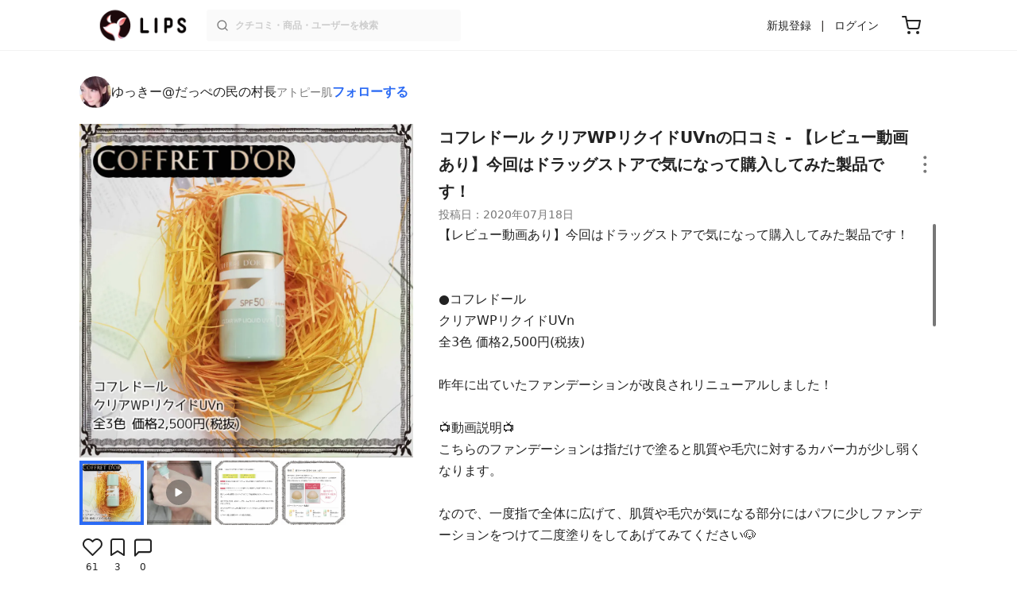

--- FILE ---
content_type: text/html; charset=utf-8
request_url: https://lipscosme.com/posts/2197059
body_size: 23428
content:
<!DOCTYPE html><html><head prefix="og: http://ogp.me/ns# fb: http://ogp.me/ns/fb# article: http://ogp.me/ns/article#"><meta content="790c7f2687079365e66ebf5bc52b3fa9" name="p:domain_verify" /><meta content="app-id=1182886549" name="apple-itunes-app" /><script defer src='https://static.cloudflareinsights.com/beacon.min.js' data-cf-beacon='{"token": "2107537f1ed74003b3224d5e22f9d210"}'></script>
<link href="https://cdn.lipscosme.com" rel="preconnect" /><link href="https://cloudflare.lipscosme.com" rel="preconnect" /><link href="https://www.googletagmanager.com" rel="preconnect" /><link href="https://pagead2.googlesyndication.com" rel="preconnect" /><link href="https://securepubads.g.doubleclick.net" rel="preconnect" /><link href="https://tpc.googlesyndication.com" rel="preconnect" /><meta charset="UTF-8">
<title>クリアWPリクイドUVn｜コフレドールの口コミ - 【レビュー動画あり】今回はドラッグストアで気になって購入してみた製品です！ by ゆっきー@だっぺの民の村長(アトピー肌) | LIPS</title>
<meta name="description" content="国内最大コスメアプリLIPSに投稿された口コミです。ゆっきー@だっぺの民の村長(アトピー肌)のリキッドファンデーション クリアWPリクイドUVnを使った評判・口コミは？「【レビュー動画あり】今回はドラッグストアで気になって購入してみ..」">
<link rel="canonical" href="https://lipscosme.com/posts/2197059">
<meta property="og:title" content="「【レビュー動画あり】今回はドラッグストアで気になって購入してみ..」by ゆっきー@だっぺの民の村長">
<meta property="og:description" content="国内最大コスメアプリLIPSに投稿された口コミです。ゆっきー@だっぺの民の村長(アトピー肌)のリキッドファンデーション クリアWPリクイドUVnを使った評判・口コミは？「【レビュー動画あり】今回はドラッグストアで気になって購入してみ..」">
<meta property="og:type" content="article">
<meta property="og:url" content="https://lipscosme.com/posts/2197059">
<meta property="og:image" content="https://cloudflare.lipscosme.com/api/og/posts/2197059?og=1">
<meta property="og:site_name" content="LIPS">
<meta name="twitter:card" content="summary_large_image">
<meta name="twitter:site" content="@lipsjp">
<meta property="fb:app_id" content="1231265256934025">
<meta name="locale" content="ja_JP">
<meta name="viewport" content="width=device-width,initial-scale=1.0,minimum-scale=1.0,maximum-scale=1.0,user-scalable=0">
<meta name="format-detection" content="telephone=no">
<meta name="thumbnail" content="https://cloudflare.lipscosme.com/image/75f65da3e7ec16ed29bbb75d-1595074812.png?auto=avif%2Cwebp&amp;fio=1&amp;orient=1&amp;width=1424">
<meta name="robots" content="max-image-preview:large"><meta name="csrf-param" content="authenticity_token" />
<meta name="csrf-token" content="C7vHPKTKbIllwBWsLsLU2bezFDVuMRpp-3rfQWWFeswHrxz_tgSX4BxxJ7ukXFKcDnBJEyVKe4rFwmpZsuaNfg" /><meta content="IE=edge" http-equiv="X-UA-Compatible" /><link rel="apple-touch-icon" sizes="180x180" href="https://cdn.lipscosme.com/assets/favicon/apple-touch-icon-3de9c502eee27a5326b62125f9e8ed8d19460139004d42dc58602d6a6dc54bf4.png">
<link rel="icon" href="https://cdn.lipscosme.com/assets/favicon/favicon-05d5f7b78d69bdb2c7e1a2cad4080f10fff67470a5a595327b4875af980b62f1.ico">
<meta name="theme-color" content="#ffffff"><script>window.ENV = "production"
window.isLoggedIn = false
window.lipsSearchProductEndPoint = window.location.protocol + "//" + window.location.hostname + (window.location.port.length > 0 ? ":" + window.location.port : "") + "/products/index_js"</script><link rel="stylesheet" href="https://cdn.lipscosme.com/assets/application_base-14c289d3056cd556c386d548f68e7949ccd12baceedd3ead6205fc5b6ff6ed4f.css" data-turbolinks-track="true" /><link rel="stylesheet" href="https://cdn.lipscosme.com/assets/application_posts-c99c6aa2e40ec0c6c3b8000e6f093540f47f08c4d174bdda4fb7fa9e72937570.css" data-turbolinks-track="true" /><link rel="stylesheet" href="https://cdn.lipscosme.com/assets/application_posts-c99c6aa2e40ec0c6c3b8000e6f093540f47f08c4d174bdda4fb7fa9e72937570.css" data-turbolinks-track="true" /><script src="https://cdn.lipscosme.com/assets/application-910aa6e9f6402115f66e8c996441c33a6197d8c7a3a4d722cb77ee4c0846024c.js" data-turbolinks-track="true" defer="defer"></script><script>window.dataLayer = window.dataLayer || [];
dataLayer.push({
    'uid': "",
    'controller': "posts",
    'route': "posts#show",
    'author_id': "",
    'requested_by_lipsapp_webview': "false",
  });
dataLayer.push({"category_id":"143","large_category_id":"79","medium_category_id":"122","small_category_id":"143","price_range":"petit","brand_id":"185"});

dataLayer.push({ ecommerce: null });
var ecommerce_data_layers = [];
for (var i = 0; i < ecommerce_data_layers.length; ++i) {
  dataLayer.push(ecommerce_data_layers[i]);
  if (window.AndroidEcommerceDataPostMessageHandler) {
    // for Android
    window.AndroidEcommerceDataPostMessageHandler.postMessage(JSON.stringify(ecommerce_data_layers[i]));
  } else if (window.webkit && window.webkit.messageHandlers && window.webkit.messageHandlers.iosEcommerceDataPostMessageHandler) {
    // for iOS
    window.webkit.messageHandlers.iosEcommerceDataPostMessageHandler.postMessage(ecommerce_data_layers[i]);
  }
}</script><script async src='https://securepubads.g.doubleclick.net/tag/js/gpt.js'></script>
<script>
    window.googletag = window.googletag || {cmd: []};

    googletag.cmd.push(function () {
        googletag.pubads().collapseEmptyDivs(true);

        var size_list_standard = [[336, 280], [300, 250], [1, 1], 'fluid'];
        var size_list_for_brand_category_1 = [[320, 100], [320, 50], [1, 1], 'fluid'];

        var i = 0;
        var gptAdSlots = [];

        var set_adslot = function([slot_name, selector, gpt_ad_id]) {
            var size_list = size_list_standard;
            if (slot_name === 'lips_sp_brands_categories_320x100_1') size_list = size_list_for_brand_category_1;
            if (slot_name === 'LIPS_PC_posts_rightcolumn_1') size_list = [[320, 660]];
            if (document.querySelector(selector)) {
              gptAdSlots[i] = googletag.defineSlot(`/21794565686/${slot_name.includes('LIPS_PC') ? 'LIPS_PC' : 'LIPS_SP'}/` + slot_name, size_list, gpt_ad_id)
                .addService(googletag.pubads());
              ++i;
            }
        };

        [["lips_sp_campaign_banner", "#adslot-1558064760004-0", "div-gpt-ad-1558064760004-0"], ["LIPS_PC_posts_rightcolumn_1", "#adslot-1558064760003-0", "div-gpt-ad-1558064760003-0"], ["LIPS_SP_posts_rectangle_1", "#adslot-1558064944178-0", "div-gpt-ad-1558064944178-0"], ["lips_sp_posts_rectangle_5", "#adslot-1558065106716-0", "div-gpt-ad-1558065106716-0"]].forEach(set_adslot);

        [["category_id", "143"],
         ["large_category_id", "79"],
         ["medium_category_id", "122"],
         ["small_category_id", "143"],
         ["brand_id", "185"],
         ["rails_env", "production"]]
           .forEach(function([key, value]) { googletag.pubads().setTargeting(key, value); });

        googletag.pubads().setTargeting("firebaseAbTestingPat", "1"); // 常にネットワーク広告を引き当てないためのKey-Valueを送る
        googletag.pubads().enableSingleRequest();
        googletag.enableServices();

        gptAdSlots.forEach(slot => googletag.display(slot));
    });
</script>
  <!-- Optimize Next -->
  <script>(function(p,r,o,j,e,c,t,g){
  p['_'+t]={};g=r.createElement('script');g.src='https://www.googletagmanager.com/gtm.js?id=GTM-'+t;r[o].prepend(g);
  g=r.createElement('style');g.innerText='.'+e+t+'{visibility:hidden!important}';r[o].prepend(g);
  r[o][j].add(e+t);setTimeout(function(){if(r[o][j].contains(e+t)){r[o][j].remove(e+t);p['_'+t]=0}},c)
  })(window,document,'documentElement','classList','loading',2000,'W42ZZ8H9')</script>
  <!-- End Optimize Next -->
<!-- Google Tag Manager -->
<script>(function(w,d,s,l,i){w[l]=w[l]||[];w[l].push({'gtm.start':
new Date().getTime(),event:'gtm.js'});var f=d.getElementsByTagName(s)[0],
j=d.createElement(s),dl=l!='dataLayer'?'&l='+l:'';j.async=true;j.src=
'https://www.googletagmanager.com/gtm.js?id='+i+dl;f.parentNode.insertBefore(j,f);
})(window,document,'script','dataLayer','GTM-WG2P8D3');</script>
<!-- End Google Tag Manager -->
  <script type="module">
    import {getCLS, getFID, getLCP, getTTFB, getFCP} from 'https://unpkg.com/web-vitals@0.2.4/dist/web-vitals.es5.min.js?module';
    (function(i,s,o,g,r,a,m){i['GoogleAnalyticsObject']=r;i[r]=i[r]||function(){
    (i[r].q=i[r].q||[]).push(arguments)},i[r].l=1*new Date();a=s.createElement(o),
    m=s.getElementsByTagName(o)[0];a.async=1;a.src=g;m.parentNode.insertBefore(a,m)
    })(window,document,'script','https://www.google-analytics.com/analytics.js','ga');
    ga('create', 'UA-88052714-1', 'auto', {'useAmpClientId': true});
    ga(function (tracker) {
        const clientId = tracker.get('clientId');
        $('.ga-client-id').val(clientId);
    });
    function sendToGoogleAnalytics({name, delta, id}) {
      if (name === 'LCP') { ga('set', 'dimension10', String(Math.floor(delta/100)*100) + '~' + String(Math.floor(delta/100)*100+100)); }
      ga('send', 'event', {
        eventCategory: 'Web Vitals',
        eventAction: name,
        // For CLS the value is first multiplied by 1000 for greater precision
        eventValue: Math.round(name === 'CLS' ? delta * 1000 : delta),
        // page load 単位で発行される id でまとめて指標を計測
        eventLabel: id,
        // 直帰率への影響を回避
        nonInteraction: true,
      });
    }
    getCLS(sendToGoogleAnalytics);
    getFID(sendToGoogleAnalytics);
    getLCP(sendToGoogleAnalytics);
    getTTFB(sendToGoogleAnalytics);
    getFCP(sendToGoogleAnalytics);
  </script>
<!-- Meta Pixel Code -->
<script>
  !function(f,b,e,v,n,t,s)
  {if(f.fbq)return;n=f.fbq=function(){n.callMethod?
  n.callMethod.apply(n,arguments):n.queue.push(arguments)};
  if(!f._fbq)f._fbq=n;n.push=n;n.loaded=!0;n.version='2.0';
  n.queue=[];t=b.createElement(e);t.async=!0;
  t.src=v;s=b.getElementsByTagName(e)[0];
  s.parentNode.insertBefore(t,s)}(window, document,'script',
  'https://connect.facebook.net/en_US/fbevents.js');
  fbq('init', '2109479859070147');
  fbq('track', 'PageView');
</script>
<noscript>
  <img height="1" width="1" style="display:none"
  src="https://www.facebook.com/tr?id=2109479859070147&ev=PageView&noscript=1"
  />
</noscript>
<!-- End Meta Pixel Code -->
<script>
fbq('trackSingle', '2109479859070147', 'ViewContent',
{
 value: 0,
 currency: 'JPY',
 content_ids: [2197059],
 content_type: 'product'
});
</script></head><body data-device-uid="6IwLjoP8TRlmeuMrGqJlUw" data-env="production" data-js-include="lips-web posts-show product-purchase-event open-product-spec-table product-commerce-sku-select-modal post-feedback-modal scrollbarget_related_posts  lips-modal" data-vimp="1"><!-- Google Tag Manager (noscript) -->
<noscript><iframe src="https://www.googletagmanager.com/ns.html?id=GTM-WG2P8D3"
height="0" width="0" style="display:none;visibility:hidden"></iframe></noscript>
<!-- End Google Tag Manager (noscript) -->
<header class="header" id="header"><div class="open-app-banner visible-for-mobile" id="fixed-banner"><img class="open-app-banner__app-icon" alt="LIPS App icon" src="https://cdn.lipscosme.com/assets/appicon_2022-2004254a6b8d10d9b4735967cea9de07bd5290cdeede74e63bed9ca6a1dcc030.png" /><p class="open-app-banner__app-txt"><span class="open-app-banner__app-txt-title">LIPS 1000万人が選ぶNo.1コスメアプリ</span><span class="open-app-banner__app-txt-subtitle">GooglePlayストア(無料)</span></p><a class="open-app-banner__download-btn" href="https://lipsapp.onelink.me/dKgM?pid=LIPSWEB&amp;c=header&amp;deep_link_value=https%3A%2F%2Flipscosme.com%2Fposts%2F2197059&amp;af_dp=lipsapplink%3A%2F%2Flipscosme.com%2F&amp;af_android_url=https%3A%2F%2Fapp.appsflyer.com%2Fcom.lipscosme.lips%3Fpid%3DLIPSWEB%26af_adset%3Dposts_show%26af_ad%3D2197059%26c%3Dheader&amp;af_ios_url=https%3A%2F%2Fapp.appsflyer.com%2Fid1182886549%3Fpid%3DLIPSWEB%26af_adset%3Dposts_show%26af_ad%3D2197059%26c%3Dheader&amp;af_web_dp=https%3A%2F%2Flipscosme.com%2Fposts%2F2197059&amp;af_og_title=%E4%BB%8A%E8%A6%8B%E3%81%A6%E3%81%84%E3%81%9F%E3%83%9A%E3%83%BC%E3%82%B8%E3%82%92LIPS%E3%82%A2%E3%83%97%E3%83%AA%E3%81%A7%E8%A6%8B%E3%82%8B%E3%81%93%E3%81%A8%E3%81%8C%E3%81%A7%E3%81%8D%E3%81%BE%E3%81%99%E2%99%AB&amp;af_og_description=%E3%82%A2%E3%83%97%E3%83%AA%E3%81%AA%E3%82%89%E3%81%84%E3%81%84%E3%81%AD%E3%82%84%E4%BF%9D%E5%AD%98%E3%80%81%E3%82%B3%E3%83%A1%E3%83%B3%E3%83%88%E6%A9%9F%E8%83%BD%E3%81%8C%E3%83%AD%E3%82%B0%E3%82%A4%E3%83%B3%E7%84%A1%E3%81%97%E3%81%A7%E4%BD%BF%E3%81%88%E3%81%BE%E3%81%99&amp;af_og_image=https%3A%2F%2Fcdn.lipscosme.com%2Fassets%2Fdynamic_link%2Fsocial_image_2022-5e70145987b91904b2cc19680486c1f47e61f5cfa59f3133e744b43d66fbf6aa.png">アプリで開く</a></div><div class="header__container visible-for-mobile"><div class="header__left-icons-container"><a class="LipsModal__openModal header__hamburger-link gt-header__hamburger-link" data-open-modal-class="sidebar" href="javascript:void(0)"><img alt="Hamburger menu" width="20" height="20" src="https://cdn.lipscosme.com/assets/feather/menu-bbca2505f3d5fba7ca49f3fb6e69b2641341c7142ffce151963fee05b02d63ce.svg" /></a></div><div class="header-logo"><a class="header-logo__link" href="/"><div class="header-logo__inner"><img class="header-logo__icon" alt="LIPS[リップス] - コスメのクチコミ検索アプリ" width="360" height="144" loading="lazy" src="https://cdn.lipscosme.com/assets/lips_logo_full_2022-bc7b4bc9dd66035bc5696b0d16bc3d38a7be357186656c039e68cc4cf21ae675.png" /></div></a></div><div class="header__right-icons-container"><img class="header__search-link-image open-search-modal" alt="検索する" width="20" height="20" src="https://cdn.lipscosme.com/assets/feather/search-6615d21f11b72751c746a03e85818e99192d1d4c4fe6debd84f5a377cc3f7c1a.svg" /><a class="header-cart-button visible-for-mobile" href="https://lipscosme.com/commerce/carts"><img alt="カートを見る" width="24" height="24" src="https://cdn.lipscosme.com/assets/feather/cart-1ec49c8d53c1bc0054d2babc4e267c02d55ead0a2fb409c9b57fc2502cc2c187.svg" /></a></div></div><div class="header__container visible-for-pc"><div class="header-logo"><a class="header-logo__link" href="/"><div class="header-logo__inner"><img class="header-logo__icon" alt="LIPS[リップス] - コスメのクチコミ検索アプリ" width="360" height="144" loading="lazy" src="https://cdn.lipscosme.com/assets/lips_logo_full_2022-bc7b4bc9dd66035bc5696b0d16bc3d38a7be357186656c039e68cc4cf21ae675.png" /></div></a></div><div class="header__global-search"><form class="header__global-search-form" onsubmit="onSearchFire();" action="https://lipscosme.com/posts/search" accept-charset="UTF-8" method="get"><input type="text" name="text" id="header-search-box-pc" placeholder="クチコミ・商品・ユーザーを検索" autocomplete="off" required="required" class="header__global-search-input" /></form><div class="header__global-search-menu" id="header-search-box-pc-result"><div class="header__global-search-menu-suggestion-bottom"><ul class="header__global-search-menu-suggestion-bottom" id="header__global-search-menu-suggestion"></ul></div><div class="header__global-search-menu-trend-word"><div class="header__global-search-menu-trend-word-heading">トレンドワード</div><a class="header__global-search-menu-trend-word-link" href="https://lipscosme.com/posts/search?text=ケアセラ"><div class="header__global-search-menu-trend-word-item"><div class="header__global-search-menu-trend-word-item-content"><div class="header__global-search-menu-trend-word-item-content-center"><div class="header__global-search-menu-trend-word-item-content-center-top">ケアセラ</div><div class="header__global-search-menu-trend-word-item-content-center-bottom">942件投稿</div></div></div><div class="header__global-search-menu-trend-word-item-post-images"><img class="header__global-search-menu-trend-word-item-post-images-image" src="https://cloudflare.lipscosme.com/image/2025-12-11-1415874aa9d71336058f51d6.png?auto=avif%2Cwebp&amp;fio=1&amp;orient=1&amp;width=430" /><img class="header__global-search-menu-trend-word-item-post-images-image" src="https://cloudflare.lipscosme.com/image/2025-12-16-11f83203aa302c43349022d2.png?auto=avif%2Cwebp&amp;fio=1&amp;orient=1&amp;width=430" /><img class="header__global-search-menu-trend-word-item-post-images-image" src="https://cloudflare.lipscosme.com/image/2025-12-26-3dafc7c6385cadc5ff7ab2c2.png?auto=avif%2Cwebp&amp;fio=1&amp;orient=1&amp;width=430" /><img class="header__global-search-menu-trend-word-item-post-images-image" src="https://cloudflare.lipscosme.com/image/2025-12-26-2a91499cf8bb4835b2380a83.png?auto=avif%2Cwebp&amp;fio=1&amp;orient=1&amp;width=430" /></div></div></a><a class="header__global-search-menu-trend-word-link" href="https://lipscosme.com/posts/search?text=upink"><div class="header__global-search-menu-trend-word-item"><div class="header__global-search-menu-trend-word-item-content"><div class="header__global-search-menu-trend-word-item-content-center"><div class="header__global-search-menu-trend-word-item-content-center-top">upink</div><div class="header__global-search-menu-trend-word-item-content-center-bottom">922件投稿</div></div></div><div class="header__global-search-menu-trend-word-item-post-images"><img class="header__global-search-menu-trend-word-item-post-images-image" src="https://cloudflare.lipscosme.com/image/2025-11-04-aa8cebd9a2953d8f3a1aa82c.png?auto=avif%2Cwebp&amp;fio=1&amp;orient=1&amp;width=430" /><img class="header__global-search-menu-trend-word-item-post-images-image" src="https://cloudflare.lipscosme.com/image/2025-11-17-e19dd2dbc87613554672e232.png?auto=avif%2Cwebp&amp;fio=1&amp;orient=1&amp;width=430" /><img class="header__global-search-menu-trend-word-item-post-images-image" src="https://cloudflare.lipscosme.com/image/2025-11-22-f73fce817ce13217708fb87f.png?auto=avif%2Cwebp&amp;fio=1&amp;orient=1&amp;width=430" /><img class="header__global-search-menu-trend-word-item-post-images-image" src="https://cloudflare.lipscosme.com/image/2025-11-30-a6655e3c0cc9e37da99a5972.png?auto=avif%2Cwebp&amp;fio=1&amp;orient=1&amp;width=430" /></div></div></a><a class="header__global-search-menu-trend-word-link" href="https://lipscosme.com/posts/search?text=メイクポーチ見せて"><div class="header__global-search-menu-trend-word-item"><div class="header__global-search-menu-trend-word-item-content"><div class="header__global-search-menu-trend-word-item-content-center"><div class="header__global-search-menu-trend-word-item-content-center-top">メイクポーチ見せて</div><div class="header__global-search-menu-trend-word-item-content-center-bottom">227件投稿</div></div></div><div class="header__global-search-menu-trend-word-item-post-images"><img class="header__global-search-menu-trend-word-item-post-images-image" src="https://cloudflare.lipscosme.com/image/2026-01-13-fc8bf5b1e8de590d13744de7.png?auto=avif%2Cwebp&amp;fio=1&amp;orient=1&amp;width=430" /><img class="header__global-search-menu-trend-word-item-post-images-image" src="https://cloudflare.lipscosme.com/image/2026-01-13-4308f75b767edecfdb6ff6ff.png?auto=avif%2Cwebp&amp;fio=1&amp;orient=1&amp;width=430" /><img class="header__global-search-menu-trend-word-item-post-images-image" src="https://cloudflare.lipscosme.com/image/2026-01-13-855266346322110ec1200247.png?auto=avif%2Cwebp&amp;fio=1&amp;orient=1&amp;width=430" /><img class="header__global-search-menu-trend-word-item-post-images-image" src="https://cloudflare.lipscosme.com/image/2026-01-14-0594aff96c55cc9ab2af2cb3.png?auto=avif%2Cwebp&amp;fio=1&amp;orient=1&amp;width=430" /></div></div></a></div></div></div><div class="header__sign visible-for-pc"><ul class="header__sign-list"><li class="header__sign-item"><a class="header__signup" href="https://lipscosme.com/users/sign_up">新規登録</a></li><li class="header__sign-item"><a class="header__signin" href="https://lipscosme.com/users/sign_in">ログイン</a></li></ul></div><a class="header-cart-button visible-for-pc" href="https://lipscosme.com/commerce/carts"><img alt="カートを見る" width="24" height="24" src="https://cdn.lipscosme.com/assets/feather/cart-1ec49c8d53c1bc0054d2babc4e267c02d55ead0a2fb409c9b57fc2502cc2c187.svg" /></a></div></header><script>const CONSIDER_PATH_PATTERN =  /\/(products|posts|users|articles)\/search/;

function onSearchFire() {
  const pathname = location.pathname;
  const match = pathname.match(CONSIDER_PATH_PATTERN);
  if (match && match.length === 2) {
    const category = match[1];
    const text = document.getElementById('header-search-box-pc').value;
    window.loggerService.fireEvent({
      url: '/api/logs/beacon_event',
      params: {
        name: 'search_log_event_web',
        params: {
          id: 0,
          text: text,
          experiment_key: category
        }
      }
    });
  }
  return true;
}</script><nav class="sidebar LipsModal LipsModal__from-left" id="sidebar"><div class="sidebar__body"><div class="sidebar__app-banner"><img class="sidebar__app-icon" alt="LIPS App icon" src="https://cdn.lipscosme.com/assets/appicon_2022-2004254a6b8d10d9b4735967cea9de07bd5290cdeede74e63bed9ca6a1dcc030.png" /><p class="sidebar__app-txt"><span class="sidebar__app-txt-title">LIPS</span><span class="sidebar__app-txt-subtitle">GooglePlayストア(無料)</span></p><a class="sidebar__download-btn" href="https://lipsapp.onelink.me/dKgM?pid=LIPSWEB&amp;c=hamburger&amp;deep_link_value=https%3A%2F%2Flipscosme.com%2Fposts%2F2197059&amp;af_dp=lipsapplink%3A%2F%2Flipscosme.com%2F&amp;af_android_url=https%3A%2F%2Fapp.appsflyer.com%2Fcom.lipscosme.lips%3Fpid%3DLIPSWEB%26af_adset%3Dposts_show%26af_ad%3D2197059%26c%3Dhamburger&amp;af_ios_url=https%3A%2F%2Fapp.appsflyer.com%2Fid1182886549%3Fpid%3DLIPSWEB%26af_adset%3Dposts_show%26af_ad%3D2197059%26c%3Dhamburger&amp;af_web_dp=https%3A%2F%2Flipscosme.com%2Fposts%2F2197059&amp;af_og_title=%E4%BB%8A%E8%A6%8B%E3%81%A6%E3%81%84%E3%81%9F%E3%83%9A%E3%83%BC%E3%82%B8%E3%82%92LIPS%E3%82%A2%E3%83%97%E3%83%AA%E3%81%A7%E8%A6%8B%E3%82%8B%E3%81%93%E3%81%A8%E3%81%8C%E3%81%A7%E3%81%8D%E3%81%BE%E3%81%99%E2%99%AB&amp;af_og_description=%E3%82%A2%E3%83%97%E3%83%AA%E3%81%AA%E3%82%89%E3%81%84%E3%81%84%E3%81%AD%E3%82%84%E4%BF%9D%E5%AD%98%E3%80%81%E3%82%B3%E3%83%A1%E3%83%B3%E3%83%88%E6%A9%9F%E8%83%BD%E3%81%8C%E3%83%AD%E3%82%B0%E3%82%A4%E3%83%B3%E7%84%A1%E3%81%97%E3%81%A7%E4%BD%BF%E3%81%88%E3%81%BE%E3%81%99&amp;af_og_image=https%3A%2F%2Fcdn.lipscosme.com%2Fassets%2Fdynamic_link%2Fsocial_image_2022-5e70145987b91904b2cc19680486c1f47e61f5cfa59f3133e744b43d66fbf6aa.png">アプリで開く</a></div><div class="sidebar__menu-container"><div class="sidebar__login"><div class="sidebar__login-title">ログインして便利に使おう！</div><a class="sidebar__login-button" href="https://lipscosme.com/users/sign_in">ログイン</a><a class="sidebar__login-link" href="https://lipscosme.com/users/sign_up">無料会員登録はこちら</a></div><div class="sidebar__section-title">コンテンツを探す</div><ul class="sidebar__main-list"><li class="sidebar__main-item"><a class="sidebar__main-link" href="https://lips-shopping.com">LIPS SHOPPING</a></li><li class="sidebar__main-item"><a class="sidebar__main-link" href="https://lipscosme.com/categories">カテゴリから探す</a></li><li class="sidebar__main-item"><a class="sidebar__main-link" href="https://lipscosme.com/brands">ブランドから探す</a></li><li class="sidebar__main-item"><a class="sidebar__main-link" href="https://lipscosme.com/rankings">ランキングから探す</a></li><li class="sidebar__main-item"><a class="sidebar__main-link" href="https://lipscosme.com/products">商品から探す</a></li><li class="sidebar__main-item"><a class="sidebar__main-link" href="https://lipscosme.com/posts">人気のクチコミを見る</a></li><li class="sidebar__main-item"><a class="sidebar__main-link" href="https://lipscosme.com/posts?sort=latest">新着のクチコミを見る</a></li><li class="sidebar__main-item"><a class="sidebar__main-link" href="https://lipscosme.com/tags">タグから探す</a></li><li class="sidebar__main-item"><a class="sidebar__main-link" href="https://lipscosme.com/themes">テーマから探す</a></li><li class="sidebar__main-item"><a class="sidebar__main-link" href="https://lipscosme.com/articles">記事から探す</a></li><li class="sidebar__main-item"><a class="sidebar__main-link" href="https://lipscosme.com/shops">取扱店舗を探す</a></li><li class="sidebar__main-item"><a class="sidebar__main-link" href="https://lipscosme.com/nail_designs">ネイルデザイン</a></li><li class="sidebar__main-item"><a class="sidebar__main-link" href="https://lipscosme.com/bestcosme">ベストコスメ</a></li><li class="sidebar__main-item"><a class="sidebar__main-link" href="https://lipscosme.com/monthly_trends">月間トレンド賞</a></li></ul><div class="sidebar__section-title">その他</div><ul class="sidebar__main-list"><li class="sidebar__main-item"><a class="sidebar__main-link" href="https://lipscosme.com/our_company">運営会社</a></li><li class="sidebar__main-item"><a class="sidebar__main-link" href="https://lipscosme.com/inquiries/new">お問い合わせ</a></li></ul></div></div></nav><div style="position: relative;"><div class="page-top-element-list"><a href="https://lipscosme.com/rankings/trend_awards/2026/1"><div class="campaign-notice-banner" style="background-color: #3c469d;"><img alt="LIPS月間トレンド賞2026年1月" width="1536" height="128" loading="lazy" src="https://cloudflare.lipscosme.com/campaign_notice/2026-01-15-ceb36aaaf1132cc39e057a1e.png?auto=avif%2Cwebp&amp;fio=1&amp;orient=1&amp;width=3840" /></div></a></div><div class="AdSlot__pureAds visible-for-mobile" id="adslot-1558064760004-0" style="z-index: 10; position: absolute; width: 100%; top: 1px;"><div id="div-gpt-ad-1558064760004-0"></div></div></div><div class="post-show main-row"><div class="post-show__inner"><div class="post-show__user-profile"><div class="post-show__user-profile_user"><a class="post-show__user-profile_user-link gt-post-show__info-user-link" href="/users/n/@4_typez_yukky"><img alt="ゆっきー@だっぺの民の村長" class="post-show__user-profile_user-thumb" src="https://cloudflare.lipscosme.com/user/user1583133965-42410.png?auto=avif%2Cwebp&amp;fio=1&amp;orient=1&amp;width=120" /><div class="post-show__user-profile_user-name-and-attributes"><div class="post-show__user-profile_user-name">ゆっきー@だっぺの民の村長</div><div class="post-show__user-profile_user-attributes">アトピー肌</div></div></a><div class="post-show__user-profile_user-info visible-for-pc"><div class="PostedUser"><div class="PostedUser__container"><div class="PostedUser__profIconArea visible-for-mobile"><a class="PostedUser__link" href="/users/n/@4_typez_yukky"><img alt="ゆっきー@だっぺの民の村長" class="PostedUser__profIcon" src="https://cloudflare.lipscosme.com/user/user1583133965-42410.png?auto=avif%2Cwebp&amp;fio=1&amp;orient=1&amp;width=430" /></a></div><div class="PostedUser__mainContentArea"><a class="PostedUser__link" href="/users/n/@4_typez_yukky"><h4 class="PostedUser__name visible-for-mobile"><span class="PostedUser__nickname">ゆっきー@だっぺの民の村長</span></h4><ul class="PostedUser__userAttribute visible-for-mobile"><li class="PostedUser__userAttribute-item">@4_typez_yukky</li><li class="PostedUser__userAttribute-item">アトピー肌</li></ul></a></div><div class="PostedUser__countContentArea"><a class="PostedUser__link" href="/users/n/@4_typez_yukky"><ul class="PostedUser__count"><li class="PostedUser__count-item"><div class="PostedUser__count-container"><span class="PostedUser__count-num">0</span><span class="PostedUser__count-text">フォロー</span></div></li><li class="PostedUser__count-item"><div class="PostedUser__count-container"><span class="PostedUser__count-num">561</span><span class="PostedUser__count-text">フォロワー</span></div></li><li class="PostedUser__count-item"><div class="PostedUser__count-container"><span class="PostedUser__count-num">2.7K</span><span class="PostedUser__count-text">いいね</span></div></li></ul></a></div><div class="PostedUser__detailContentArea"><a class="PostedUser__link" href="/users/n/@4_typez_yukky"><p class="PostedUser__bio">YouTube(ゆっきーだっぺの民の村長)で動画を上げている。村長だけど社会人⚫︎アトピーと火傷の跡と一緒にだっぺの村に生息。
・Twitter・Instagram▶︎▶︎(@4_typez_yukky)
・お仕事の依頼▶︎▶︎(otonari@clafill.com)</p></a></div></div></div></div></div><a class="post-show__user-profile_follow" id="follow-btn-text" user_id="4880646" href="javascript:void(0)">フォローする</a></div><style>.post-show__carousel-item, .post-show__carousel-list {  aspect-ratio: 1;}</style><div class="post-show__carousel post-show__media"><div class="splide"><div class="splide__track"><ul class="post-show__carousel-list splide__list"><li class="post-show__carousel-item splide__slide"><a class="post-show__media-link gt-post-show__media-link" data-fancybox="" href="https://cloudflare.lipscosme.com/image/75f65da3e7ec16ed29bbb75d-1595074812.png?auto=avif%2Cwebp&amp;fio=1&amp;orient=1&amp;width=1424"><link as="image" href="https://cloudflare.lipscosme.com/image/75f65da3e7ec16ed29bbb75d-1595074812.png?auto=avif%2Cwebp&amp;fio=1&amp;orient=1&amp;width=1424" rel="preload" /><img class="post-show__carousel-item-image" alt="クリアWPリクイドUVn/コフレドール/リキッドファンデーションを使ったクチコミ（1枚目）" width="1024" height="1024" src="https://cloudflare.lipscosme.com/image/75f65da3e7ec16ed29bbb75d-1595074812.png?auto=avif%2Cwebp&amp;fio=1&amp;orient=1&amp;width=1424" /></a></li><li class="post-show__carousel-item splide__slide"><a data-fancybox="" data-srcset="https://cloudflare.lipscosme.com/optimized_v1_movie/movie2020-07-17-967-366-901.mp4 768pt, https://cloudflare.lipscosme.com/optimized_v1_movie/movie2020-07-17-967-366-901.mp4 640pt" class="post-show__media-link movie gt-post-show__media-link" href="https://cloudflare.lipscosme.com/optimized_v1_movie/movie2020-07-17-967-366-901.mp4"><link as="image" href="https://cloudflare.lipscosme.com/movie/thumbnail/0ef0ff49be10de8a8245b0e5-1595074813.png?auto=avif%2Cwebp&amp;fio=1&amp;orient=1&amp;width=430" rel="preload" /><img class="post-show__carousel-item-image" alt="クリアWPリクイドUVn/コフレドール/リキッドファンデーションを使ったクチコミ（2枚目）" width="375" height="213" src="https://cloudflare.lipscosme.com/movie/thumbnail/0ef0ff49be10de8a8245b0e5-1595074813.png?auto=avif%2Cwebp&amp;fio=1&amp;orient=1&amp;width=430" /></a></li><li class="post-show__carousel-item splide__slide"><a class="post-show__media-link gt-post-show__media-link" data-fancybox="" href="https://cloudflare.lipscosme.com/image/fbcdeed0800d1ff0d1d55ed0-1595074812.png?auto=avif%2Cwebp&amp;fio=1&amp;orient=1&amp;width=1424"><link as="image" href="https://cloudflare.lipscosme.com/image/fbcdeed0800d1ff0d1d55ed0-1595074812.png?auto=avif%2Cwebp&amp;fio=1&amp;orient=1&amp;width=1424" rel="preload" /><img class="post-show__carousel-item-image" alt="クリアWPリクイドUVn/コフレドール/リキッドファンデーションを使ったクチコミ（3枚目）" width="1024" height="1024" src="https://cloudflare.lipscosme.com/image/fbcdeed0800d1ff0d1d55ed0-1595074812.png?auto=avif%2Cwebp&amp;fio=1&amp;orient=1&amp;width=1424" /></a></li><li class="post-show__carousel-item splide__slide"><a class="post-show__media-link gt-post-show__media-link" data-fancybox="" href="https://cloudflare.lipscosme.com/image/0e3d9863c3bb06752783801f-1595074812.png?auto=avif%2Cwebp&amp;fio=1&amp;orient=1&amp;width=1424"><link as="image" href="https://cloudflare.lipscosme.com/image/0e3d9863c3bb06752783801f-1595074812.png?auto=avif%2Cwebp&amp;fio=1&amp;orient=1&amp;width=1424" rel="preload" /><img class="post-show__carousel-item-image" alt="クリアWPリクイドUVn/コフレドール/リキッドファンデーションを使ったクチコミ（4枚目）" width="1024" height="1024" src="https://cloudflare.lipscosme.com/image/0e3d9863c3bb06752783801f-1595074812.png?auto=avif%2Cwebp&amp;fio=1&amp;orient=1&amp;width=1424" /></a></li></ul></div></div><ul class="post-show__media-list visible-for-pc"><li class="post-show__media-list-medium"><div class="post-show__media-list-medium-border"></div><img alt="クリアWPリクイドUVn/コフレドール/リキッドファンデーションを使ったクチコミ（1枚目）" loading="lazy" src="https://cloudflare.lipscosme.com/image/75f65da3e7ec16ed29bbb75d-1595074812.png?auto=avif%2Cwebp&amp;fio=1&amp;orient=1&amp;width=430" /></li><li class="post-show__media-list-medium movie"><div class="post-show__media-list-medium-border"></div><img alt="クリアWPリクイドUVn/コフレドール/リキッドファンデーションを使ったクチコミ（2枚目）" loading="lazy" src="https://cloudflare.lipscosme.com/movie/thumbnail/0ef0ff49be10de8a8245b0e5-1595074813.png?auto=avif%2Cwebp&amp;fio=1&amp;orient=1&amp;width=430" /></li><li class="post-show__media-list-medium"><div class="post-show__media-list-medium-border"></div><img alt="クリアWPリクイドUVn/コフレドール/リキッドファンデーションを使ったクチコミ（3枚目）" loading="lazy" src="https://cloudflare.lipscosme.com/image/fbcdeed0800d1ff0d1d55ed0-1595074812.png?auto=avif%2Cwebp&amp;fio=1&amp;orient=1&amp;width=430" /></li><li class="post-show__media-list-medium"><div class="post-show__media-list-medium-border"></div><img alt="クリアWPリクイドUVn/コフレドール/リキッドファンデーションを使ったクチコミ（4枚目）" loading="lazy" src="https://cloudflare.lipscosme.com/image/0e3d9863c3bb06752783801f-1595074812.png?auto=avif%2Cwebp&amp;fio=1&amp;orient=1&amp;width=430" /></li></ul><div class="post-show__reactionIcon"><div class="PostsReactionsIcons"><div class="PostsReactionsIcons__icon-list first"><button name="button" type="button" class="PostsReactionsIcons__icon like" likeable_type="Post" likeable_id="2197059" is_selected="false"><span class="like-count">61</span></button><button name="button" type="button" class="PostsReactionsIcons__icon clip" clippable_type="Post" clippable_id="2197059" is_selected="false"><span class="clip-count">3</span></button></div><div class="PostsReactionsIcons__icon-list last"><button name="button" type="button" class="PostsReactionsIcons__icon comment LipsModal__openModal" data-open-modal-class="CommentModal"><span class="comment-count">0</span></button><div class="CommentModal LipsModal LipsModal__from-bottom"><div class="post-show__comments gt-post-show__comments"><div class="post-show__comments-header"><h3 class="post-show__comments-title">コメント</h3><div class="post-show__comments-close"><button name="button" type="button" class="post-show__comments-close_button LipsModal__close"><img alt="閉じる" src="https://cdn.lipscosme.com/assets/close/object_main-9be5bea6a55f291a698c1e161f64a1a2470250ac5650821c3cd0b57309b478e9.svg" /></button></div></div><div class="post-show__comment-form"><a class="post-show__comment-login" href="/users/sign_in">コメントするにはログインしてください</a></div></div></div></div></div></div></div><div class="post-show__title-info-content"><div class="post-show__read-on-app visible-for-mobile"><a class="post-show__read-on-app__app-link gt-post-show__read-on-app__app-link" href="https://lipsapp.onelink.me/dKgM?pid=LIPSWEB&amp;c=folded&amp;deep_link_value=https%3A%2F%2Flipscosme.com%2Fposts%2F2197059&amp;af_dp=lipsapplink%3A%2F%2Flipscosme.com%2F&amp;af_android_url=https%3A%2F%2Fapp.appsflyer.com%2Fcom.lipscosme.lips%3Fpid%3DLIPSWEB%26af_adset%3Dposts_show%26af_ad%3D2197059%26c%3Dfolded&amp;af_ios_url=https%3A%2F%2Fapp.appsflyer.com%2Fid1182886549%3Fpid%3DLIPSWEB%26af_adset%3Dposts_show%26af_ad%3D2197059%26c%3Dfolded&amp;af_web_dp=https%3A%2F%2Flipscosme.com%2Fposts%2F2197059&amp;af_og_title=%E4%BB%8A%E8%A6%8B%E3%81%A6%E3%81%84%E3%81%9F%E3%83%9A%E3%83%BC%E3%82%B8%E3%82%92LIPS%E3%82%A2%E3%83%97%E3%83%AA%E3%81%A7%E8%A6%8B%E3%82%8B%E3%81%93%E3%81%A8%E3%81%8C%E3%81%A7%E3%81%8D%E3%81%BE%E3%81%99%E2%99%AB&amp;af_og_description=%E3%82%A2%E3%83%97%E3%83%AA%E3%81%AA%E3%82%89%E3%81%84%E3%81%84%E3%81%AD%E3%82%84%E4%BF%9D%E5%AD%98%E3%80%81%E3%82%B3%E3%83%A1%E3%83%B3%E3%83%88%E6%A9%9F%E8%83%BD%E3%81%8C%E3%83%AD%E3%82%B0%E3%82%A4%E3%83%B3%E7%84%A1%E3%81%97%E3%81%A7%E4%BD%BF%E3%81%88%E3%81%BE%E3%81%99&amp;af_og_image=https%3A%2F%2Fcdn.lipscosme.com%2Fassets%2Fdynamic_link%2Fsocial_image_2022-5e70145987b91904b2cc19680486c1f47e61f5cfa59f3133e744b43d66fbf6aa.png">アプリでサクサク読む</a></div><div class="post-show__title-area"><div class="post-show__title-and-menu"><h1 class="post-show__title">コフレドール クリアWPリクイドUVnの口コミ - 【レビュー動画あり】今回はドラッグストアで気になって購入してみた製品です！
</h1><div class="dropdown"><a class="post-show__title-menu" data-bs-toggle="dropdown" href="javascript:void(0);"><img alt="投稿・コメントの報告" src="https://cdn.lipscosme.com/assets/vertical_ellipsis-163f43dc32d8f17fb33872920773c2b7b382bb3da00a14df131bccb0fb5afb40.svg" /></a><ul class="dropdown-menu post-show__dropdown-menu"><li class="dropdown-item post-show__dropdown-item"><a class="LipsModal__openModal" data-open-modal-class="PostEmbedModal" href="javascript:void(0)"><img loading="lazy" src="https://cdn.lipscosme.com/assets/common/flag-21a5bdebce942eb91f42f2174ece5a55732d7e21fab1d822fa06be4ab182b453.svg" />埋め込み</a></li><li class="dropdown-item post-show__dropdown-item"><a class="LipsModal__openModal" data-open-modal-class="PostFeedbackModal" href="javascript:void(0)"><img loading="lazy" src="https://cdn.lipscosme.com/assets/common/code-7b6ca2245f4381ec978c353e514c9713e77d0778fc983758feb1a5d3505277b4.svg" />投稿・コメントの報告</a></li></ul></div><div class="PostEmbedModal LipsModal LipsModal__from-bottom"><div class="PostEmbedModal__header"><div class="PostEmbedModal__item"></div><h3 class="PostEmbedModal__title">埋め込み</h3><div class="PostEmbedModal__item"><button name="button" type="button" class="PostEmbedModal__close LipsModal__close"><img alt="閉じる" src="https://cdn.lipscosme.com/assets/close/object_main-9be5bea6a55f291a698c1e161f64a1a2470250ac5650821c3cd0b57309b478e9.svg" /></button></div></div><div class="PostEmbedModal__main"><img class="PostEmbedModal__image" loading="lazy" src="https://cloudflare.lipscosme.com/image/75f65da3e7ec16ed29bbb75d-1595074812.png?auto=avif%2Cwebp&amp;fio=1&amp;orient=1&amp;width=430" /><textarea class="PostEmbedModal__embed-code" readonly=""><iframe class="lips-embed" data-lips-has-image src="https://lipscosme.com/embed/posts/2197059" width="100%" height="245" style="border: none;" referrerpolicy="strict-origin-when-cross-origin" loading="lazy" title="LIPSの投稿"></iframe><script src="https://lipscosme.com/embed/embed.js" async></script></textarea><a class="PostEmbedModal__copy" onClick="lipsPostEmbedCodeCopyToClipboard(this);" href="javascript:void(0);">埋め込みコードをコピー</a><div class="PostEmbedModal__link">この埋込みコードを使用することで、当社の<a href="/policy">利用規約</a>及び<a href="/privacy_policy">プライバシーポリシー</a>に同意するものとします。</div></div></div><script>async function lipsPostEmbedCodeCopyToClipboard(element) {
  const textarea = document.querySelector('textarea.PostEmbedModal__embed-code');
  textarea.select();
  try {
    await navigator.clipboard.writeText(textarea.value);
    element.textContent = 'コピーしました';
    setTimeout(() => { element.textContent = '埋め込みコードをコピー'; }, 2000);
  } catch(e) {
    console.error('クリップボードへのコピーに失敗しました', e);
  }
}</script><div class="PostFeedbackModal LipsModal LipsModal__from-bottom"><div class="PostFeedbackModal__header"><div class="PostFeedbackModal__item"></div><h3 class="PostFeedbackModal__title">投稿・コメントの報告</h3><div class="PostFeedbackModal__item"><button name="button" type="button" class="PostFeedbackModal__close LipsModal__close"><img alt="閉じる" src="https://cdn.lipscosme.com/assets/close/object_main-9be5bea6a55f291a698c1e161f64a1a2470250ac5650821c3cd0b57309b478e9.svg" /></button></div></div><div class="PostFeedbackModal__main"><form action="/inquiries/new" accept-charset="UTF-8" method="get"><input value="post" autocomplete="off" type="hidden" name="category" id="category" /><input value="2197059" autocomplete="off" type="hidden" name="post_id" id="post_id" /><div class="PostFeedbackModal__reason"><input id="reason_dislike" type="radio" value="dislike" name="reason" /><label for="reason_dislike">単に気に入らない</label></div><div class="PostFeedbackModal__reason"><input id="reason_rights" type="radio" value="rights" name="reason" /><label for="reason_rights">私の著作物である</label></div><div class="PostFeedbackModal__reason"><input id="reason_sexual" type="radio" value="sexual" name="reason" /><label for="reason_sexual">ヌード・ポルノ・わいせつな内容</label></div><div class="PostFeedbackModal__reason"><input id="reason_harassment" type="radio" value="harassment" name="reason" /><label for="reason_harassment">嫌がらせやいじめを受けた</label></div><div class="PostFeedbackModal__reason"><input id="reason_self_harm" type="radio" value="self_harm" name="reason" /><label for="reason_self_harm">自傷行為</label></div><div class="PostFeedbackModal__reason"><input id="reason_ad" type="radio" value="ad" name="reason" /><label for="reason_ad">第三者の広告・営業等</label></div><div class="PostFeedbackModal__reason"><input id="reason_incorrect" type="radio" value="incorrect" name="reason" /><label for="reason_incorrect">嘘や誇張表現</label></div><div class="PostFeedbackModal__reason"><input id="reason_unrelated" type="radio" value="unrelated" name="reason" /><label for="reason_unrelated">本文と画像・商品・タグが無関係</label></div><div class="PostFeedbackModal__reason"><input id="reason_copyright_violation" type="radio" value="copyright_violation" name="reason" /><label for="reason_copyright_violation">楽曲が著作権に違反している</label></div><div class="PostFeedbackModal__link"><a href="/guideline">コミュニティーガイドライン</a><span>・</span><a href="/policy">利用規約</a></div><div class="PostFeedbackModal__submit"><input type="submit" value="決定" disabled="disabled" data-disable-with="決定" /></div></form></div></div></div><div class="post-show__info"><time class="post-show__published_at" datetime="2020-07-18 21:20:13 +0900">投稿日：2020年07月18日</time></div></div><div class="post-show__content-area"><div class="post-show__content is_flex"><div class="scroll__container"><div class="scroll__scrollable"><div class="scroll__adjustment"><div class="post-show__content-inner"><div class="post-show__content-sentence"><p class="replace_hashtags_content">【レビュー動画あり】今回はドラッグストアで気になって購入してみた製品です！


●コフレドール 
クリアWPリクイドUVn
全3色 価格2,500円(税抜)

昨年に出ていたファンデーションが改良されリニューアルしました！

📺動画説明📺
こちらのファンデーションは指だけで塗ると肌質や毛穴に対するカバー力が少し弱くなります。

なので、一度指で全体に広げて、肌質や毛穴が気になる部分にはパフに少しファンデーションをつけて二度塗りをしてあげてみてください🐶


⭐️製品説明⭐️
・肌にしっかりと密着スノで崩れにくい
・下地効果もあるファンデーション
・毛穴や色ムラを均一にカバー
・ブルーニュアンスパール配合で涼やかな艶肌へ仕上げます(顔が青白くなるわけではないです)
・カラフルなデザインに、持ち運びしやすいコンパクトサイズで夏に使いきれるサイズ
・ヒアルロン酸、水溶性コラーゲン配合(保湿有効成分)


⭐️昨年より改良された機能⭐️
・肌馴染みの良さがアップ
・日差しを受けても白浮きしない
・より自然な仕上がり
・滝汗でも崩れにくい
・SPF50＋・SPF＋＋＋＋乞うUVカット効果
・下地不要
・ウォータープルーフ


❣️感想❣️
・色ムラのカバー力は高い
・毛穴のカバー力は普通
・艶でのカバー力がある
・伸びが良い
・密着力があり、塗り立てヨレづらい
・保湿力は高い
・薄くてナチュラル
・軽い
・青の偏光パールが配合されているが白浮きはしない
・メイク持ちは長い
・ドロドロと崩れず汗に強い
・マスク移りはしづらい
・フィクサーと相性が良い


⚡️デメリット⚡️
・肌質の露出が気になる(ボコボコ感)
・薬品の匂いがする


⚠️注意点⚠️
・ウォータープルーフなのでしっかり目のクレンジングが必要</p></div><div class="post-show__user-info visible-for-mobile"><div class="PostedUser"><div class="PostedUser__container"><div class="PostedUser__profIconArea visible-for-mobile"><a class="PostedUser__link" href="/users/n/@4_typez_yukky"><img alt="ゆっきー@だっぺの民の村長" class="PostedUser__profIcon" src="https://cloudflare.lipscosme.com/user/user1583133965-42410.png?auto=avif%2Cwebp&amp;fio=1&amp;orient=1&amp;width=430" /></a></div><div class="PostedUser__mainContentArea"><a class="PostedUser__link" href="/users/n/@4_typez_yukky"><h4 class="PostedUser__name visible-for-mobile"><span class="PostedUser__nickname">ゆっきー@だっぺの民の村長</span></h4><ul class="PostedUser__userAttribute visible-for-mobile"><li class="PostedUser__userAttribute-item">@4_typez_yukky</li><li class="PostedUser__userAttribute-item">アトピー肌</li></ul></a></div><div class="PostedUser__countContentArea"><a class="PostedUser__link" href="/users/n/@4_typez_yukky"><ul class="PostedUser__count"><li class="PostedUser__count-item"><div class="PostedUser__count-container"><span class="PostedUser__count-num">0</span><span class="PostedUser__count-text">フォロー</span></div></li><li class="PostedUser__count-item"><div class="PostedUser__count-container"><span class="PostedUser__count-num">561</span><span class="PostedUser__count-text">フォロワー</span></div></li><li class="PostedUser__count-item"><div class="PostedUser__count-container"><span class="PostedUser__count-num">2.7K</span><span class="PostedUser__count-text">いいね</span></div></li></ul></a></div><div class="PostedUser__detailContentArea"><a class="PostedUser__link" href="/users/n/@4_typez_yukky"><p class="PostedUser__bio">YouTube(ゆっきーだっぺの民の村長)で動画を上げている。村長だけど社会人⚫︎アトピーと火傷の跡と一緒にだっぺの村に生息。
・Twitter・Instagram▶︎▶︎(@4_typez_yukky)
・お仕事の依頼▶︎▶︎(otonari@clafill.com)</p></a></div></div></div></div></div><div class="post-show__read-more visible-for-mobile"><a class="post-show__read-more_post-content gt-post-show__read-more_post-content visible-for-mobile" href="javascript:void(0)">続きを読む</a></div></div></div><div class="scroll__scrollbar"><div class="scroll__scrollbar-thumb"></div></div></div></div></div></div></div><div class="post-show__used-products-list"><div class="PostUsedProductsList"><h2 class="PostUsedProductsList__title">このクチコミで使われた商品</h2><div class="PostUsedProductsList__disclaimer"><p class="StealthMarketingDisclaimer" data-nosnippet="">※商品を購入すると売上の一部がLIPSに還元されることがあります。<a class="StealthMarketingDisclaimer__link" href="/promotion_policy">広告表記に関する行動指針</a>・<a class="StealthMarketingDisclaimer__link" href="/product_ratings">レーティング信頼性への取り組み</a>をご参照ください。</p></div><ul class="PostUsedProductsList__list"><li class="PostUsedProductsList__item"><a class="PostUsedProductsList__link gt-PostUsedProductsList__link" href="/products/397596"><img alt="コフレドール クリアWPリクイドUVn" class="PostUsedProductsList__thumb" src="https://cloudflare.lipscosme.com/image/b4a29d12ba629a55c1cae106-1606495294.png?auto=avif%2Cwebp&amp;fio=1&amp;orient=1&amp;width=430" /><div class="PostUsedProductsList__info"><h3 class="PostUsedProductsList__main-info"><span class="PostUsedProductsList__brand">コフレドール</span><span class="PostUsedProductsList__product-name">クリアWPリクイドUVn</span></h3><ul class="PostUsedProductsList__sub-info"><li class="PostUsedProductsList__rating"><div class="ratingStar"><img alt="評価 ： Good" class="ratingStar__star" src="https://cdn.lipscosme.com/assets/star/pale_gold-dd4e8c4cf23cf67a65a243ea2f1ef68457aa67cb53373d825cd204782f48953a.png" /><span class="ratingStar__num">3</span></div></li><li class="PostUsedProductsList__channel-provider">購入品</li><li class="PostUsedProductsList__price">¥2,750生産終了</li></ul></div></a><div class="PurchaseSiteLinkBtns"><div class="PurchaseSiteLinkBtns__link-wrapper"><a class="PurchaseSiteLinkBtns__link-wrapper__link gt-PostUsedProductsList__btn-purchase amazon" data-product-id="397596" target="_blank" rel="sponsored noopener" href="https://www.amazon.co.jp/gp/search/ref=as_li_qf_sp_sr_tl?ie=UTF8&amp;tag=lips01-22&amp;keywords=%E3%82%B3%E3%83%95%E3%83%AC%E3%83%89%E3%83%BC%E3%83%AB+%E3%82%AF%E3%83%AA%E3%82%A2WP%E3%83%AA%E3%82%AF%E3%82%A4%E3%83%89UVn&amp;index=aps&amp;camp=247&amp;creative=1211&amp;linkCode=ur2&amp;linkId=8beb3084738d054ab842c85cd6b67414">Amazon</a></div><div class="PurchaseSiteLinkBtns__link-wrapper"><a class="PurchaseSiteLinkBtns__link-wrapper__link gt-PostUsedProductsList__btn-purchase rakuten" data-product-id="397596" target="_blank" rel="sponsored noopener" href="https://hb.afl.rakuten.co.jp/ichiba/1979f725.1e27b280.1979f726.b86f4506/?pc=https%3A%2F%2Fsearch.rakuten.co.jp%2Fsearch%2Fmall%2F%E3%82%B3%E3%83%95%E3%83%AC%E3%83%89%E3%83%BC%E3%83%AB+%E3%82%AF%E3%83%AA%E3%82%A2WP%E3%83%AA%E3%82%AF%E3%82%A4%E3%83%89UVn%2F&amp;m=https%3A%2F%2Fsearch.rakuten.co.jp%2Fsearch%2Fmall%2F%E3%82%B3%E3%83%95%E3%83%AC%E3%83%89%E3%83%BC%E3%83%AB+%E3%82%AF%E3%83%AA%E3%82%A2WP%E3%83%AA%E3%82%AF%E3%82%A4%E3%83%89UVn%2F">楽天市場</a></div><div class="PurchaseSiteLinkBtns__link-wrapper"><a class="PurchaseSiteLinkBtns__link-wrapper__link gt-PostUsedProductsList__btn-purchase yahoo" data-product-id="397596" target="_blank" rel="sponsored noopener" href="http://ck.jp.ap.valuecommerce.com/servlet/referral?sid=3475824&amp;pid=886024224&amp;vc_url=https%3A%2F%2Fshopping.yahoo.co.jp%2Fsearch%3Fp%3D%E3%82%B3%E3%83%95%E3%83%AC%E3%83%89%E3%83%BC%E3%83%AB+%E3%82%AF%E3%83%AA%E3%82%A2WP%E3%83%AA%E3%82%AF%E3%82%A4%E3%83%89UVn">Y!ショッピング</a></div></div></li></ul></div></div><div class="post-show__prev-next"><ul class="post-show__prev-next-list"><a class="post-show__prev-next-item post-show__prev-next-link gt-post-show__prev-next-link" href="/posts/2004102"><li class="gt-post-show__prev-next-item"></li></a><li class="post-show__prev-next-item gt-post-show__prev-next-item"><a class="post-show__prev-next-link gt-post-show__prev-next-link" href="/products/397596/review">クチコミ一覧へ</a></li><a class="post-show__prev-next-item post-show__prev-next-link gt-post-show__prev-next-link" href="/posts/2847216"><li class="gt-post-show__prev-next-item"></li></a></ul></div><div class="flex-row"><div id="main-col"><div class="AdSlot__pureAds visible-for-mobile" id="adslot-1558064944178-0"><div class="AdSlot__pureAdsContentPadding24" id="div-gpt-ad-1558064944178-0"></div></div><div class="post-show__related-posts gt-post-show__related-posts"><div class="PostListMedium"><h2 class="PostListMedium__title">関連するクチコミ</h2><ul class="PostListMedium__list gt-post-list-medium__list"><li class="PostListMedium__item gt-post-list-medium__item js_vimp" data-event-name="postlist_post_vimp" data-resource-id="2873864"><a class="PostListMedium__link" href="/posts/2873864"><div class="PostListMedium__post"><ul class="PostListMedium__post-images-area"><li class="PostListMedium__post-thumb-container"><img class="PostListMedium__post-thumb" alt="クリアWPリクイドUVn/コフレドール/リキッドファンデーションを使ったクチコミ（1枚目）" loading="lazy" src="https://cloudflare.lipscosme.com/image/390638d57c419d8123dd0b95-1620036433.png?auto=avif%2Cwebp&amp;fio=1&amp;orient=1&amp;width=430" /></li><li class="PostListMedium__post-thumb-container"><img class="PostListMedium__post-thumb" alt="クリアWPリクイドUVn/コフレドール/リキッドファンデーションを使ったクチコミ（2枚目）" loading="lazy" src="https://cloudflare.lipscosme.com/image/8077185e320aa2c66c2097cb-1620036433.png?auto=avif%2Cwebp&amp;fio=1&amp;orient=1&amp;width=430" /></li><li class="PostListMedium__post-thumb-container"><img class="PostListMedium__post-thumb" alt="クリアWPリクイドUVn/コフレドール/リキッドファンデーションを使ったクチコミ（3枚目）" loading="lazy" src="https://cloudflare.lipscosme.com/image/3d2688d882f557ff4c091a27-1620036433.png?auto=avif%2Cwebp&amp;fio=1&amp;orient=1&amp;width=430" /></li></ul><div class="PostListMedium__post-content-area"><p class="PostListMedium__post-content">コフレドールのカバーステイＷＰファンデーションＵＶ☀☀これからの季節に嬉しすぎる!!!汗・皮脂に強くてUVカットもこれひとつ😊🙌✨✨#提供_コフレドール☑コフレドール☑3,080円をLIPSを通してコフレドール様よりプレゼント頂きました🎁💞あ...</p><span class="PostListMedium__read-more" data-nosnippet="">もっと見る</span></div><div class="PostListMedium__sub-content" data-nosnippet=""><div class="PostListMedium__user"><img alt="SABO★CHANフォロバ100%" class="PostListMedium__user-thumb" loading="lazy" src="https://cloudflare.lipscosme.com/user/user1619745030-21920.png?auto=avif%2Cwebp&amp;fio=1&amp;orient=1&amp;width=120" /><ul class="PostListMedium__user-info"><li class="PostListMedium__user-info-item">SABO★CHANフォロバ100%</li><li class="PostListMedium__user-info-item">乾燥肌</li></ul></div><div class="PostListMedium__info"><ul class="PostListMedium__info-list"><li class="PostListMedium__info-like"><img alt="いいね数" class="PostListMedium__info-ic" src="https://cdn.lipscosme.com/assets/common/heart-1-f8b8c18b5bc69cfe3b26c277ece56cc0860dea5c0a72197585b1f06898975a76.svg" />260</li><li class="PostListMedium__info-clip"><img alt="保存数" class="PostListMedium__info-ic" src="https://cdn.lipscosme.com/assets/common/bookmark-3fb4deb753ab948d017858fdd415387f614837d6b503daf24fa6b9859c3a8911.svg" />13</li><li class="PostListMedium__info-published_at">2021.05.03</li></ul></div></div></div></a></li></ul></div><a class="PostListMedium__more-link gt-PostListMedium__more-link PostListMedium__ajax-related-posts" data-url="/posts/2197059/ajax_related_posts?page=2" href="javascript:void(0)">クチコミをもっと見る</a></div><div class="AdSlot__pureAds visible-for-mobile" id="adslot-1558065106716-0"><div class="lips_sp_posts_rectangle lips_sp_posts_rectangle_5" id="div-gpt-ad-1558065106716-0"></div></div><div class="post-show__brand-category-products"><div class="ProductsComparativeTable"><h2 class="ProductsComparativeTable__title">おすすめアイテム<span class="ProductsComparativeTable__sub-title">コフレドール×リキッドファンデーション</span></h2><table class="ProductsComparativeTable__table"><thead class="ProductsComparativeTable__head"><tr class="ProductsComparativeTable__head_col"><th class="ProductsComparativeTable__head_item" name="商品画像">商品画像</th><th class="ProductsComparativeTable__head_item" name="商品情報">商品情報</th><th class="ProductsComparativeTable__head_item" name="参考価格">参考価格</th><th class="ProductsComparativeTable__head_item" name="評価">評価</th><th class="ProductsComparativeTable__head_item" name="特徴">特徴</th><th class="ProductsComparativeTable__head_item" name="商品リンク">商品リンク</th></tr></thead><tbody class="ProductsComparativeTable__body"><tr class="ProductsComparativeTable__body_col"><td class="ProductsComparativeTable__body_item" name="商品画像"><div class="ProductsComparativeTable__img_rank"><a class="ProductsComparativeTable__img_rank__link" href="/products/270402"><img alt="ヌーディカバー リクイドUV / コフレドール" class="ProductsComparativeTable__img_rank__image" loading="lazy" src="https://cloudflare.lipscosme.com/product/10571a0386d811d06251c7c4-1562564348.png?auto=avif%2Cwebp&amp;fio=1&amp;orient=1&amp;width=430" /></a></div></td><td class="ProductsComparativeTable__body_item" name="商品情報"><p class="ProductsComparativeTable__brand">コフレドール</p><p class="ProductsComparativeTable__product_name">ヌーディカバー リクイドUV</p></td><td class="ProductsComparativeTable__body_item" name="参考価格"><div class="ProductsComparativeTable__price">3,850円</div></td><td class="ProductsComparativeTable__body_item" name="評価"><div class="ProductsComparativeTable__rates"><ul class="ProductsComparativeTable__rates__list"><li class="ProductsComparativeTable__rates__rating clearfix"><div class="ratingStar"><img alt="評価 ： VeryGood" class="ratingStar__star" src="https://cdn.lipscosme.com/assets/star/rating_4_0-29bcf22b86b4331afa932533cd9e9e835a03c0560bb88b2abe32e5c8dc7253ba.png" /><span class="ratingStar__num">3.84</span></div></li><li class="ProductsComparativeTable__rates__post_count">クチコミ数：18件</li><li class="ProductsComparativeTable__rates__clip_count">保存数：161件</li></ul></div></td><td class="ProductsComparativeTable__body_item" name="特徴"><p class="ProductsComparativeTable__catchWord">伸びも良く、仕上がりはややツヤっぽいセミマットです。オールシーズン使えます！</p></td><td class="ProductsComparativeTable__body_item" name="商品リンク"><a class="ProductsComparativeTable__link gt-ProductsComparativeTable__link" href="/products/270402"><span data-nosnippet="">詳細を見る</span></a></td></tr><tr class="ProductsComparativeTable__body_col"><td class="ProductsComparativeTable__body_item" name="商品画像"><div class="ProductsComparativeTable__img_rank"><a class="ProductsComparativeTable__img_rank__link" href="/products/349242"><img alt="リフォルムグロウ リクイドUV / コフレドール" class="ProductsComparativeTable__img_rank__image" loading="lazy" src="https://cloudflare.lipscosme.com/product/4b5d09049626d7a6e231dd4f-1549501434.png?auto=avif%2Cwebp&amp;fio=1&amp;orient=1&amp;width=430" /></a></div></td><td class="ProductsComparativeTable__body_item" name="商品情報"><p class="ProductsComparativeTable__brand">コフレドール</p><p class="ProductsComparativeTable__product_name">リフォルムグロウ リクイドUV</p></td><td class="ProductsComparativeTable__body_item" name="参考価格"><div class="ProductsComparativeTable__price">3,850円</div></td><td class="ProductsComparativeTable__body_item" name="評価"><div class="ProductsComparativeTable__rates"><ul class="ProductsComparativeTable__rates__list"><li class="ProductsComparativeTable__rates__rating clearfix"><div class="ratingStar"><img alt="評価 ： VeryGood" class="ratingStar__star" src="https://cdn.lipscosme.com/assets/star/rating_4_0-29bcf22b86b4331afa932533cd9e9e835a03c0560bb88b2abe32e5c8dc7253ba.png" /><span class="ratingStar__num">3.86</span></div></li><li class="ProductsComparativeTable__rates__post_count">クチコミ数：106件</li><li class="ProductsComparativeTable__rates__clip_count">保存数：866件</li></ul></div></td><td class="ProductsComparativeTable__body_item" name="特徴"><p class="ProductsComparativeTable__catchWord">崩れにくく、セミマットで、適度なツヤ感。伸びが良く、少量でカバー力もあり軽いつけ心地◎</p></td><td class="ProductsComparativeTable__body_item" name="商品リンク"><a class="ProductsComparativeTable__link gt-ProductsComparativeTable__link" href="/products/349242"><span data-nosnippet="">詳細を見る</span></a></td></tr><tr class="ProductsComparativeTable__body_col"><td class="ProductsComparativeTable__body_item" name="商品画像"><div class="ProductsComparativeTable__img_rank"><a class="ProductsComparativeTable__img_rank__link" href="/products/285570"><img alt="ヌーディカバー モイスチャーリクイドUV / コフレドール" class="ProductsComparativeTable__img_rank__image" loading="lazy" src="https://cloudflare.lipscosme.com/product/863248ae57e78ac137f8c4c5-1562562453.png?auto=avif%2Cwebp&amp;fio=1&amp;orient=1&amp;width=430" /></a></div></td><td class="ProductsComparativeTable__body_item" name="商品情報"><p class="ProductsComparativeTable__brand">コフレドール</p><p class="ProductsComparativeTable__product_name">ヌーディカバー モイスチャーリクイドUV</p></td><td class="ProductsComparativeTable__body_item" name="参考価格"><div class="ProductsComparativeTable__price">3,850円生産終了</div></td><td class="ProductsComparativeTable__body_item" name="評価"><div class="ProductsComparativeTable__rates"><ul class="ProductsComparativeTable__rates__list"><li class="ProductsComparativeTable__rates__rating clearfix"><div class="ratingStar"><img alt="評価 ： VeryGood" class="ratingStar__star" src="https://cdn.lipscosme.com/assets/star/rating_4_0-29bcf22b86b4331afa932533cd9e9e835a03c0560bb88b2abe32e5c8dc7253ba.png" /><span class="ratingStar__num">3.96</span></div></li><li class="ProductsComparativeTable__rates__post_count">クチコミ数：43件</li><li class="ProductsComparativeTable__rates__clip_count">保存数：232件</li></ul></div></td><td class="ProductsComparativeTable__body_item" name="特徴"><p class="ProductsComparativeTable__catchWord">しっかり色ムラをカバーしてくれる！厚塗り感なくて自然な仕上がりです。</p></td><td class="ProductsComparativeTable__body_item" name="商品リンク"><a class="ProductsComparativeTable__link gt-ProductsComparativeTable__link" href="/products/285570"><span data-nosnippet="">詳細を見る</span></a></td></tr></tbody></table><a class="ProductsComparativeTable__more-link gt-ProductsComparativeTable__more-link" href="/brands/185/categories/143">コフレドール×リキッドファンデーションの商品をもっと見る</a></div></div><div class="post-show__ranking"><div class="ProductsComparativeTable"><h2 class="ProductsComparativeTable__title">リキッドファンデーション<span class="ProductsComparativeTable__sub-title">ランキング</span></h2><table class="ProductsComparativeTable__table"><thead class="ProductsComparativeTable__head"><tr class="ProductsComparativeTable__head_col"><th class="ProductsComparativeTable__head_item" name="商品画像">商品画像</th><th class="ProductsComparativeTable__head_item" name="商品情報">商品情報</th><th class="ProductsComparativeTable__head_item" name="参考価格">参考価格</th><th class="ProductsComparativeTable__head_item" name="評価">評価</th><th class="ProductsComparativeTable__head_item" name="ランキングIN">ランキングIN</th><th class="ProductsComparativeTable__head_item" name="特徴">特徴</th><th class="ProductsComparativeTable__head_item" name="商品リンク">商品リンク</th></tr></thead><tbody class="ProductsComparativeTable__body"><tr class="ProductsComparativeTable__body_col"><td class="ProductsComparativeTable__body_item" name="商品画像"><div class="ProductsComparativeTable__img_rank"><a class="ProductsComparativeTable__img_rank__link" href="/products/556746"><img alt="エッセンス スキングロウ ファンデーション / SHISEIDO" class="ProductsComparativeTable__img_rank__image" loading="lazy" src="https://cloudflare.lipscosme.com/image/f9e2ccba00606ebe24b8c0d0-1706526667.png?auto=avif%2Cwebp&amp;fio=1&amp;orient=1&amp;width=430" /><div aria-label="第1位" class="ProductsComparativeTable__img_rank__rank">1</div></a></div></td><td class="ProductsComparativeTable__body_item" name="商品情報"><p class="ProductsComparativeTable__brand">SHISEIDO</p><p class="ProductsComparativeTable__product_name">エッセンス スキングロウ ファンデーション</p></td><td class="ProductsComparativeTable__body_item" name="参考価格"><div class="ProductsComparativeTable__price">7,590円</div></td><td class="ProductsComparativeTable__body_item" name="評価"><div class="ProductsComparativeTable__rates"><ul class="ProductsComparativeTable__rates__list"><li class="ProductsComparativeTable__rates__rating clearfix"><div class="ratingStar"><img alt="評価 ： VeryGood" class="ratingStar__star" src="https://cdn.lipscosme.com/assets/star/rating_4_5-6a1c304fe6dc0c179fad054bf303326ce43e6e1c44add8161f7e78f35810748e.png" /><span class="ratingStar__num">4.32</span></div></li><li class="ProductsComparativeTable__rates__post_count">クチコミ数：1660件</li><li class="ProductsComparativeTable__rates__clip_count">保存数：8999件</li></ul></div></td><td class="ProductsComparativeTable__body_item" name="ランキングIN"><a class="ProductsComparativeTable__ranking-in" href="/rankings/122">ファンデーションランキング第2位</a></td><td class="ProductsComparativeTable__body_item" name="特徴"><p class="ProductsComparativeTable__catchWord">素肌感をありつつも めちゃくちゃ肌綺麗に見える🥹  しかも重すぎないし 軽い付け心地が素敵過ぎる✨</p></td><td class="ProductsComparativeTable__body_item" name="商品リンク"><a class="ProductsComparativeTable__link gt-ProductsComparativeTable__link" href="/products/556746"><span data-nosnippet="">詳細を見る</span></a></td></tr><tr class="ProductsComparativeTable__body_col"><td class="ProductsComparativeTable__body_item" name="商品画像"><div class="ProductsComparativeTable__img_rank"><a class="ProductsComparativeTable__img_rank__link" href="/products/623068"><img alt="プリズム･リーブル･グロウ･セラム･ ファンデーション / GIVENCHY" class="ProductsComparativeTable__img_rank__image" loading="lazy" src="https://cloudflare.lipscosme.com/image/7985e9d4fb7a1c971ebe3aee-1731463233.png?auto=avif%2Cwebp&amp;fio=1&amp;orient=1&amp;width=430" /><div aria-label="第2位" class="ProductsComparativeTable__img_rank__rank">2</div></a></div></td><td class="ProductsComparativeTable__body_item" name="商品情報"><p class="ProductsComparativeTable__brand">GIVENCHY</p><p class="ProductsComparativeTable__product_name">プリズム･リーブル･グロウ･セラム･ ファンデーション</p></td><td class="ProductsComparativeTable__body_item" name="参考価格"><div class="ProductsComparativeTable__price">8,030円</div></td><td class="ProductsComparativeTable__body_item" name="評価"><div class="ProductsComparativeTable__rates"><ul class="ProductsComparativeTable__rates__list"><li class="ProductsComparativeTable__rates__rating clearfix"><div class="ratingStar"><img alt="評価 ： VeryGood" class="ratingStar__star" src="https://cdn.lipscosme.com/assets/star/rating_4_5-6a1c304fe6dc0c179fad054bf303326ce43e6e1c44add8161f7e78f35810748e.png" /><span class="ratingStar__num">4.44</span></div></li><li class="ProductsComparativeTable__rates__post_count">クチコミ数：582件</li><li class="ProductsComparativeTable__rates__clip_count">保存数：795件</li></ul></div></td><td class="ProductsComparativeTable__body_item" name="ランキングIN"><a class="ProductsComparativeTable__ranking-in" href="/rankings/122">ファンデーションランキング第7位</a></td><td class="ProductsComparativeTable__body_item" name="特徴"><p class="ProductsComparativeTable__catchWord">ツヤツヤ過ぎずマットでもない素肌っぽい仕上がり。</p></td><td class="ProductsComparativeTable__body_item" name="商品リンク"><a class="ProductsComparativeTable__link gt-ProductsComparativeTable__link" href="/products/623068"><span data-nosnippet="">詳細を見る</span></a></td></tr><tr class="ProductsComparativeTable__body_col"><td class="ProductsComparativeTable__body_item" name="商品画像"><div class="ProductsComparativeTable__img_rank"><a class="ProductsComparativeTable__img_rank__link" href="/products/607148"><img alt="アンリミテッド ケア ツヤ セラム ファンデーション / shu uemura" class="ProductsComparativeTable__img_rank__image" loading="lazy" src="https://cloudflare.lipscosme.com/image/e922be88c48fd8bbcb10d6c2-1721186828.png?auto=avif%2Cwebp&amp;fio=1&amp;orient=1&amp;width=430" /><div aria-label="第3位" class="ProductsComparativeTable__img_rank__rank">3</div></a></div></td><td class="ProductsComparativeTable__body_item" name="商品情報"><p class="ProductsComparativeTable__brand">shu uemura</p><p class="ProductsComparativeTable__product_name">アンリミテッド ケア ツヤ セラム ファンデーション</p></td><td class="ProductsComparativeTable__body_item" name="参考価格"><div class="ProductsComparativeTable__price">7,700円</div></td><td class="ProductsComparativeTable__body_item" name="評価"><div class="ProductsComparativeTable__rates"><ul class="ProductsComparativeTable__rates__list"><li class="ProductsComparativeTable__rates__rating clearfix"><div class="ratingStar"><img alt="評価 ： VeryGood" class="ratingStar__star" src="https://cdn.lipscosme.com/assets/star/rating_4_5-6a1c304fe6dc0c179fad054bf303326ce43e6e1c44add8161f7e78f35810748e.png" /><span class="ratingStar__num">4.34</span></div></li><li class="ProductsComparativeTable__rates__post_count">クチコミ数：767件</li><li class="ProductsComparativeTable__rates__clip_count">保存数：2297件</li></ul></div></td><td class="ProductsComparativeTable__body_item" name="ランキングIN"><a class="ProductsComparativeTable__ranking-in" href="/rankings/122">ファンデーションランキング第8位</a></td><td class="ProductsComparativeTable__body_item" name="特徴"><p class="ProductsComparativeTable__catchWord">水々しくて、つけ心地がとても軽い美容液ファンデ☆ めちゃくちゃ伸びるので少量で🆗✨</p></td><td class="ProductsComparativeTable__body_item" name="商品リンク"><a class="ProductsComparativeTable__link gt-ProductsComparativeTable__link" href="/products/607148"><span data-nosnippet="">詳細を見る</span></a></td></tr><tr class="ProductsComparativeTable__body_col"><td class="ProductsComparativeTable__body_item" name="商品画像"><div class="ProductsComparativeTable__img_rank"><a class="ProductsComparativeTable__img_rank__link" href="/products/482520"><img alt="ディオールスキン フォーエヴァー フルイド グロウ / Dior" class="ProductsComparativeTable__img_rank__image" loading="lazy" src="https://cloudflare.lipscosme.com/image/0e4d92685ed234e59ea1482a-1639550567.png?auto=avif%2Cwebp&amp;fio=1&amp;orient=1&amp;width=430" /><div aria-label="第4位" class="ProductsComparativeTable__img_rank__rank">4</div></a></div></td><td class="ProductsComparativeTable__body_item" name="商品情報"><p class="ProductsComparativeTable__brand">Dior</p><p class="ProductsComparativeTable__product_name">ディオールスキン フォーエヴァー フルイド グロウ</p></td><td class="ProductsComparativeTable__body_item" name="参考価格"><div class="ProductsComparativeTable__price">7,370円</div></td><td class="ProductsComparativeTable__body_item" name="評価"><div class="ProductsComparativeTable__rates"><ul class="ProductsComparativeTable__rates__list"><li class="ProductsComparativeTable__rates__rating clearfix"><div class="ratingStar"><img alt="評価 ： VeryGood" class="ratingStar__star" src="https://cdn.lipscosme.com/assets/star/rating_4_5-6a1c304fe6dc0c179fad054bf303326ce43e6e1c44add8161f7e78f35810748e.png" /><span class="ratingStar__num">4.31</span></div></li><li class="ProductsComparativeTable__rates__post_count">クチコミ数：1834件</li><li class="ProductsComparativeTable__rates__clip_count">保存数：12479件</li></ul></div></td><td class="ProductsComparativeTable__body_item" name="ランキングIN"><a class="ProductsComparativeTable__ranking-in" href="/rankings/122">ファンデーションランキング第11位</a></td><td class="ProductsComparativeTable__body_item" name="特徴"><p class="ProductsComparativeTable__catchWord">軽い仕上がりで、なおかつ密着力があり、艶肌になります！</p></td><td class="ProductsComparativeTable__body_item" name="商品リンク"><a class="ProductsComparativeTable__link gt-ProductsComparativeTable__link" href="/products/482520"><span data-nosnippet="">詳細を見る</span></a></td></tr><tr class="ProductsComparativeTable__body_col"><td class="ProductsComparativeTable__body_item" name="商品画像"><div class="ProductsComparativeTable__img_rank"><a class="ProductsComparativeTable__img_rank__link" href="/products/603518"><img alt="ゼン ウェア グロウ / DECORTÉ" class="ProductsComparativeTable__img_rank__image" loading="lazy" src="https://cloudflare.lipscosme.com/image/0e8dc63b6dc8823d30609b69-1718254443.png?auto=avif%2Cwebp&amp;fio=1&amp;orient=1&amp;width=430" /><div aria-label="第5位" class="ProductsComparativeTable__img_rank__rank">5</div></a></div></td><td class="ProductsComparativeTable__body_item" name="商品情報"><p class="ProductsComparativeTable__brand">DECORTÉ</p><p class="ProductsComparativeTable__product_name">ゼン ウェア グロウ</p></td><td class="ProductsComparativeTable__body_item" name="参考価格"><div class="ProductsComparativeTable__price">7,700円</div></td><td class="ProductsComparativeTable__body_item" name="評価"><div class="ProductsComparativeTable__rates"><ul class="ProductsComparativeTable__rates__list"><li class="ProductsComparativeTable__rates__rating clearfix"><div class="ratingStar"><img alt="評価 ： VeryGood" class="ratingStar__star" src="https://cdn.lipscosme.com/assets/star/rating_4_5-6a1c304fe6dc0c179fad054bf303326ce43e6e1c44add8161f7e78f35810748e.png" /><span class="ratingStar__num">4.27</span></div></li><li class="ProductsComparativeTable__rates__post_count">クチコミ数：230件</li><li class="ProductsComparativeTable__rates__clip_count">保存数：1433件</li></ul></div></td><td class="ProductsComparativeTable__body_item" name="ランキングIN"><a class="ProductsComparativeTable__ranking-in" href="/rankings/122">ファンデーションランキング第12位</a></td><td class="ProductsComparativeTable__body_item" name="特徴"><p class="ProductsComparativeTable__catchWord">みずみずしいテクスチャーで すぅ〜と伸びが良く、肌になじみやすく 厚塗り感が出にくい✌🏻</p></td><td class="ProductsComparativeTable__body_item" name="商品リンク"><a class="ProductsComparativeTable__link gt-ProductsComparativeTable__link" href="/products/603518"><span data-nosnippet="">詳細を見る</span></a></td></tr><tr class="ProductsComparativeTable__body_col"><td class="ProductsComparativeTable__body_item" name="商品画像"><div class="ProductsComparativeTable__img_rank"><a class="ProductsComparativeTable__img_rank__link" href="/products/628394"><img alt="エッセンスリキッド EX / マキアージュ" class="ProductsComparativeTable__img_rank__image" loading="lazy" src="https://cloudflare.lipscosme.com/image/d471803b37b86ddc5b3c2ff9-1737518680.png?auto=avif%2Cwebp&amp;fio=1&amp;orient=1&amp;width=430" /><div aria-label="第6位" class="ProductsComparativeTable__img_rank__rank">6</div></a></div></td><td class="ProductsComparativeTable__body_item" name="商品情報"><p class="ProductsComparativeTable__brand">マキアージュ</p><p class="ProductsComparativeTable__product_name">エッセンスリキッド EX</p></td><td class="ProductsComparativeTable__body_item" name="参考価格"><div class="ProductsComparativeTable__price">3,740円(編集部調べ)</div></td><td class="ProductsComparativeTable__body_item" name="評価"><div class="ProductsComparativeTable__rates"><ul class="ProductsComparativeTable__rates__list"><li class="ProductsComparativeTable__rates__rating clearfix"><div class="ratingStar"><img alt="評価 ： VeryGood" class="ratingStar__star" src="https://cdn.lipscosme.com/assets/star/rating_4_0-29bcf22b86b4331afa932533cd9e9e835a03c0560bb88b2abe32e5c8dc7253ba.png" /><span class="ratingStar__num">4.21</span></div></li><li class="ProductsComparativeTable__rates__post_count">クチコミ数：427件</li><li class="ProductsComparativeTable__rates__clip_count">保存数：2051件</li></ul></div></td><td class="ProductsComparativeTable__body_item" name="ランキングIN"><a class="ProductsComparativeTable__ranking-in" href="/rankings/122">ファンデーションランキング第13位</a></td><td class="ProductsComparativeTable__body_item" name="特徴"><p class="ProductsComparativeTable__catchWord">テクスチャーは少しとろみがありますが、とても滑らかで、スルスルと塗り広げられます</p></td><td class="ProductsComparativeTable__body_item" name="商品リンク"><a class="ProductsComparativeTable__link gt-ProductsComparativeTable__link" href="/products/628394"><span data-nosnippet="">詳細を見る</span></a></td></tr><tr class="ProductsComparativeTable__body_col"><td class="ProductsComparativeTable__body_item" name="商品画像"><div class="ProductsComparativeTable__img_rank"><a class="ProductsComparativeTable__img_rank__link" href="/products/562149"><img alt="アディクション ザ ファンデーション リフトグロウ / ADDICTION" class="ProductsComparativeTable__img_rank__image" loading="lazy" src="https://cloudflare.lipscosme.com/image/9242b782e3bfbe6959850789-1693162680.png?auto=avif%2Cwebp&amp;fio=1&amp;orient=1&amp;width=430" /><div aria-label="第7位" class="ProductsComparativeTable__img_rank__rank">7</div></a></div></td><td class="ProductsComparativeTable__body_item" name="商品情報"><p class="ProductsComparativeTable__brand">ADDICTION</p><p class="ProductsComparativeTable__product_name">アディクション ザ ファンデーション リフトグロウ</p></td><td class="ProductsComparativeTable__body_item" name="参考価格"><div class="ProductsComparativeTable__price">6,600円</div></td><td class="ProductsComparativeTable__body_item" name="評価"><div class="ProductsComparativeTable__rates"><ul class="ProductsComparativeTable__rates__list"><li class="ProductsComparativeTable__rates__rating clearfix"><div class="ratingStar"><img alt="評価 ： VeryGood" class="ratingStar__star" src="https://cdn.lipscosme.com/assets/star/rating_4_5-6a1c304fe6dc0c179fad054bf303326ce43e6e1c44add8161f7e78f35810748e.png" /><span class="ratingStar__num">4.25</span></div></li><li class="ProductsComparativeTable__rates__post_count">クチコミ数：379件</li><li class="ProductsComparativeTable__rates__clip_count">保存数：1941件</li></ul></div></td><td class="ProductsComparativeTable__body_item" name="ランキングIN"><a class="ProductsComparativeTable__ranking-in" href="/rankings/79">ベースメイクランキング第184位</a></td><td class="ProductsComparativeTable__body_item" name="特徴"><p class="ProductsComparativeTable__catchWord">ツヤツヤすぎず程よいツヤ感です✨カバーも程よくありカバーしすぎず でもキチンと肌は綺麗に魅せてくれる👌🏻</p></td><td class="ProductsComparativeTable__body_item" name="商品リンク"><a class="ProductsComparativeTable__link gt-ProductsComparativeTable__link" href="/products/562149"><span data-nosnippet="">詳細を見る</span></a></td></tr><tr class="ProductsComparativeTable__body_col"><td class="ProductsComparativeTable__body_item" name="商品画像"><div class="ProductsComparativeTable__img_rank"><a class="ProductsComparativeTable__img_rank__link" href="/products/488897"><img alt="ザ リクイド ファンデーション / SUQQU" class="ProductsComparativeTable__img_rank__image" loading="lazy" src="https://cloudflare.lipscosme.com/image/3de567945e72a8f05a6a7b56-1650071872.png?auto=avif%2Cwebp&amp;fio=1&amp;orient=1&amp;width=430" /><div aria-label="第8位" class="ProductsComparativeTable__img_rank__rank">8</div></a></div></td><td class="ProductsComparativeTable__body_item" name="商品情報"><p class="ProductsComparativeTable__brand">SUQQU</p><p class="ProductsComparativeTable__product_name">ザ リクイド ファンデーション</p></td><td class="ProductsComparativeTable__body_item" name="参考価格"><div class="ProductsComparativeTable__price">11,000円</div></td><td class="ProductsComparativeTable__body_item" name="評価"><div class="ProductsComparativeTable__rates"><ul class="ProductsComparativeTable__rates__list"><li class="ProductsComparativeTable__rates__rating clearfix"><div class="ratingStar"><img alt="評価 ： VeryGood" class="ratingStar__star" src="https://cdn.lipscosme.com/assets/star/rating_4_5-6a1c304fe6dc0c179fad054bf303326ce43e6e1c44add8161f7e78f35810748e.png" /><span class="ratingStar__num">4.29</span></div></li><li class="ProductsComparativeTable__rates__post_count">クチコミ数：405件</li><li class="ProductsComparativeTable__rates__clip_count">保存数：2350件</li></ul></div></td><td class="ProductsComparativeTable__body_item" name="ランキングIN"><a class="ProductsComparativeTable__ranking-in" href="/rankings/122">ファンデーションランキング第24位</a></td><td class="ProductsComparativeTable__body_item" name="特徴"><p class="ProductsComparativeTable__catchWord">付け心地は軽いんだけど、赤みなどの色ムラは余裕でカバーできるカバー力！</p></td><td class="ProductsComparativeTable__body_item" name="商品リンク"><a class="ProductsComparativeTable__link gt-ProductsComparativeTable__link" href="/products/488897"><span data-nosnippet="">詳細を見る</span></a></td></tr><tr class="ProductsComparativeTable__body_col"><td class="ProductsComparativeTable__body_item" name="商品画像"><div class="ProductsComparativeTable__img_rank"><a class="ProductsComparativeTable__img_rank__link" href="/products/645925"><img alt="カネボウ ライブリースキン ウェアⅡ / KANEBO" class="ProductsComparativeTable__img_rank__image" loading="lazy" src="https://cloudflare.lipscosme.com/image/2025-05-13-4e2072c8917d090ade35187a.png?auto=avif%2Cwebp&amp;fio=1&amp;orient=1&amp;width=430" /><div aria-label="第9位" class="ProductsComparativeTable__img_rank__rank">9</div></a></div></td><td class="ProductsComparativeTable__body_item" name="商品情報"><p class="ProductsComparativeTable__brand">KANEBO</p><p class="ProductsComparativeTable__product_name">カネボウ ライブリースキン ウェアⅡ</p></td><td class="ProductsComparativeTable__body_item" name="参考価格"><div class="ProductsComparativeTable__price">12,100円</div></td><td class="ProductsComparativeTable__body_item" name="評価"><div class="ProductsComparativeTable__rates"><ul class="ProductsComparativeTable__rates__list"><li class="ProductsComparativeTable__rates__rating clearfix"><div class="ratingStar"><img alt="評価 ： VeryGood" class="ratingStar__star" src="https://cdn.lipscosme.com/assets/star/rating_4_5-6a1c304fe6dc0c179fad054bf303326ce43e6e1c44add8161f7e78f35810748e.png" /><span class="ratingStar__num">4.37</span></div></li><li class="ProductsComparativeTable__rates__post_count">クチコミ数：144件</li><li class="ProductsComparativeTable__rates__clip_count">保存数：141件</li></ul></div></td><td class="ProductsComparativeTable__body_item" name="ランキングIN"><a class="ProductsComparativeTable__ranking-in" href="/rankings/122">ファンデーションランキング第17位</a></td><td class="ProductsComparativeTable__body_item" name="特徴"><p class="ProductsComparativeTable__catchWord">カバー力があるのに素肌っぽさがあって優しいクリームみたい！相変わらず伸びがいいので少量で全顔いけちゃうのも嬉しいね</p></td><td class="ProductsComparativeTable__body_item" name="商品リンク"><a class="ProductsComparativeTable__link gt-ProductsComparativeTable__link" href="/products/645925"><span data-nosnippet="">詳細を見る</span></a></td></tr><tr class="ProductsComparativeTable__body_col"><td class="ProductsComparativeTable__body_item" name="商品画像"><div class="ProductsComparativeTable__img_rank"><a class="ProductsComparativeTable__img_rank__link" href="/products/579786"><img alt="SPステイ ルミマット リキッド ファンデーション / MAYBELLINE NEW YORK" class="ProductsComparativeTable__img_rank__image" loading="lazy" src="https://cloudflare.lipscosme.com/image/9bc87a04f94c67dbcd0c71cc-1702636718.png?auto=avif%2Cwebp&amp;fio=1&amp;orient=1&amp;width=430" /><div aria-label="第10位" class="ProductsComparativeTable__img_rank__rank">10</div></a></div></td><td class="ProductsComparativeTable__body_item" name="商品情報"><p class="ProductsComparativeTable__brand">MAYBELLINE NEW YORK</p><p class="ProductsComparativeTable__product_name">SPステイ ルミマット リキッド ファンデーション</p></td><td class="ProductsComparativeTable__body_item" name="参考価格"><div class="ProductsComparativeTable__price">2,992円</div></td><td class="ProductsComparativeTable__body_item" name="評価"><div class="ProductsComparativeTable__rates"><ul class="ProductsComparativeTable__rates__list"><li class="ProductsComparativeTable__rates__rating clearfix"><div class="ratingStar"><img alt="評価 ： VeryGood" class="ratingStar__star" src="https://cdn.lipscosme.com/assets/star/rating_4_0-29bcf22b86b4331afa932533cd9e9e835a03c0560bb88b2abe32e5c8dc7253ba.png" /><span class="ratingStar__num">3.96</span></div></li><li class="ProductsComparativeTable__rates__post_count">クチコミ数：2652件</li><li class="ProductsComparativeTable__rates__clip_count">保存数：7199件</li></ul></div></td><td class="ProductsComparativeTable__body_item" name="ランキングIN"><a class="ProductsComparativeTable__ranking-in" href="/rankings/122">ファンデーションランキング第21位</a></td><td class="ProductsComparativeTable__body_item" name="特徴"><p class="ProductsComparativeTable__catchWord">みずみずしいテクスチャーで スーッと薄く伸びてくれて綺麗にフィット！ サラッとマットな仕上がり。</p></td><td class="ProductsComparativeTable__body_item" name="商品リンク"><a class="ProductsComparativeTable__link gt-ProductsComparativeTable__link" href="/products/579786"><span data-nosnippet="">詳細を見る</span></a></td></tr></tbody></table><a class="ProductsComparativeTable__more-link gt-ProductsComparativeTable__more-link" href="/rankings/143">リキッドファンデーションのランキングをもっと見る</a></div></div><div class="post-show__user-posts gt-post-show__user-posts"><div class="PostListMedium"><h2 class="PostListMedium__title">ゆっきー@だっぺの民の村長さんの人気クチコミ</h2><ul class="PostListMedium__list gt-post-list-medium__list"><li class="PostListMedium__item gt-post-list-medium__item js_vimp" data-event-name="postlist_post_vimp" data-resource-id="1944315"><a class="PostListMedium__link" href="/posts/1944315"><div class="PostListMedium__post"><ul class="PostListMedium__post-images-area"><li class="PostListMedium__post-thumb-container"><img class="PostListMedium__post-thumb" alt="シマーブリック/BOBBI BROWN/パウダーチークを使ったクチコミ（1枚目）" loading="lazy" src="https://cloudflare.lipscosme.com/image/28688d066d25dad0aff663d6-1586944811.png?auto=avif%2Cwebp&amp;fio=1&amp;orient=1&amp;width=430" /></li><li class="PostListMedium__post-thumb-container"><img class="PostListMedium__post-thumb" alt="シマーブリック/BOBBI BROWN/パウダーチークを使ったクチコミ（2枚目）" loading="lazy" src="https://cloudflare.lipscosme.com/image/6d1cb1e6ddbac2724815f55e-1586944811.png?auto=avif%2Cwebp&amp;fio=1&amp;orient=1&amp;width=430" /></li><li class="PostListMedium__post-thumb-container"><img class="PostListMedium__post-thumb" alt="シマーブリック/BOBBI BROWN/パウダーチークを使ったクチコミ（3枚目）" loading="lazy" src="https://cloudflare.lipscosme.com/image/b10cf0454f5c15e532c55b5f-1586944811.png?auto=avif%2Cwebp&amp;fio=1&amp;orient=1&amp;width=430" /></li></ul><div class="PostListMedium__post-content-area"><p class="PostListMedium__post-content">💄おすすめランキング💄アトピーユーチューバーがおすすめするランキングです🐶●シェーディング・ハイライト・チーク・フェイスパウダー編●先日アップした動画をまとめたものです！肌が荒れないのは前提です☺️●シェーディングランキング●⭐️3位⭐️ヴァ...</p><span class="PostListMedium__read-more" data-nosnippet="">もっと見る</span></div><div class="PostListMedium__sub-content" data-nosnippet=""><div class="PostListMedium__user"><img alt="ゆっきー@だっぺの民の村長" class="PostListMedium__user-thumb" loading="lazy" src="https://cloudflare.lipscosme.com/user/user1583133965-42410.png?auto=avif%2Cwebp&amp;fio=1&amp;orient=1&amp;width=120" /><ul class="PostListMedium__user-info"><li class="PostListMedium__user-info-item">ゆっきー@だっぺの民の村長</li><li class="PostListMedium__user-info-item">アトピー肌</li></ul></div><div class="PostListMedium__info"><ul class="PostListMedium__info-list"><li class="PostListMedium__info-like"><img alt="いいね数" class="PostListMedium__info-ic" src="https://cdn.lipscosme.com/assets/common/heart-1-f8b8c18b5bc69cfe3b26c277ece56cc0860dea5c0a72197585b1f06898975a76.svg" />95</li><li class="PostListMedium__info-clip"><img alt="保存数" class="PostListMedium__info-ic" src="https://cdn.lipscosme.com/assets/common/bookmark-3fb4deb753ab948d017858fdd415387f614837d6b503daf24fa6b9859c3a8911.svg" />6</li><li class="PostListMedium__info-published_at">2020.04.15</li></ul></div></div></div></a></li><li class="PostListMedium__item gt-post-list-medium__item js_vimp" data-event-name="postlist_post_vimp" data-resource-id="2091598"><a class="PostListMedium__link" href="/posts/2091598"><div class="PostListMedium__post"><ul class="PostListMedium__post-images-area"><li class="PostListMedium__post-thumb-container"><img class="PostListMedium__post-thumb" alt="THE FIRST CUSHION COVER/MERZY/クッションファンデーションを使ったクチコミ（1枚目）" loading="lazy" src="https://cloudflare.lipscosme.com/image/176f9e5234ce66e25dde738f-1591001749.png?auto=avif%2Cwebp&amp;fio=1&amp;orient=1&amp;width=430" /></li><li class="PostListMedium__post-thumb-container"><img class="PostListMedium__post-thumb" alt="THE FIRST CUSHION COVER/MERZY/クッションファンデーションを使ったクチコミ（2枚目）" loading="lazy" src="https://cloudflare.lipscosme.com/movie/thumbnail/ef7ed345f140a368bd07dd80-1591001751.png?auto=avif%2Cwebp&amp;fio=1&amp;orient=1&amp;width=430" /></li><li class="PostListMedium__post-thumb-container"><img class="PostListMedium__post-thumb" alt="THE FIRST CUSHION COVER/MERZY/クッションファンデーションを使ったクチコミ（3枚目）" loading="lazy" src="https://cloudflare.lipscosme.com/image/e9f98237b56764b87e8a5821-1591001808.png?auto=avif%2Cwebp&amp;fio=1&amp;orient=1&amp;width=430" /></li></ul><div class="PostListMedium__post-content-area"><p class="PostListMedium__post-content">【レビュー動画あり】☀️比較半顔動画☀️韓国で人気のMERZYファンデーション＊解像度が高い為、動画が再生されるまでに時間がかかるかもしれないです！⭐️MERZYTHEFIRSTCUSHIONGLOWザファーストクッショングローSPF50＋・...</p><span class="PostListMedium__read-more" data-nosnippet="">もっと見る</span></div><div class="PostListMedium__sub-content" data-nosnippet=""><div class="PostListMedium__user"><img alt="ゆっきー@だっぺの民の村長" class="PostListMedium__user-thumb" loading="lazy" src="https://cloudflare.lipscosme.com/user/user1583133965-42410.png?auto=avif%2Cwebp&amp;fio=1&amp;orient=1&amp;width=120" /><ul class="PostListMedium__user-info"><li class="PostListMedium__user-info-item">ゆっきー@だっぺの民の村長</li><li class="PostListMedium__user-info-item">アトピー肌</li></ul></div><div class="PostListMedium__info"><ul class="PostListMedium__info-list"><li class="PostListMedium__info-like"><img alt="いいね数" class="PostListMedium__info-ic" src="https://cdn.lipscosme.com/assets/common/heart-1-f8b8c18b5bc69cfe3b26c277ece56cc0860dea5c0a72197585b1f06898975a76.svg" />87</li><li class="PostListMedium__info-clip"><img alt="保存数" class="PostListMedium__info-ic" src="https://cdn.lipscosme.com/assets/common/bookmark-3fb4deb753ab948d017858fdd415387f614837d6b503daf24fa6b9859c3a8911.svg" />5</li><li class="PostListMedium__info-published_at">2020.06.01</li></ul></div></div></div></a></li><li class="PostListMedium__item gt-post-list-medium__item js_vimp" data-event-name="postlist_post_vimp" data-resource-id="1812792"><a class="PostListMedium__link" href="/posts/1812792"><div class="PostListMedium__post"><ul class="PostListMedium__post-images-area"><li class="PostListMedium__post-thumb-container"><img class="PostListMedium__post-thumb" alt="ミネラルグロウハイライト/ヴァントルテ/ジェル・クリームアイシャドウを使ったクチコミ（1枚目）" loading="lazy" src="https://cloudflare.lipscosme.com/image/fae77820e81441ac145bc491-1583140797.png?auto=avif%2Cwebp&amp;fio=1&amp;orient=1&amp;width=430" /></li><li class="PostListMedium__post-thumb-container"><img class="PostListMedium__post-thumb" alt="ミネラルグロウハイライト/ヴァントルテ/ジェル・クリームアイシャドウを使ったクチコミ（2枚目）" loading="lazy" src="https://cloudflare.lipscosme.com/image/833e748c286642634cdb12e3-1583140797.png?auto=avif%2Cwebp&amp;fio=1&amp;orient=1&amp;width=430" /></li><li class="PostListMedium__post-thumb-container"><img class="PostListMedium__post-thumb" alt="ミネラルグロウハイライト/ヴァントルテ/ジェル・クリームアイシャドウを使ったクチコミ（3枚目）" loading="lazy" src="https://cloudflare.lipscosme.com/image/f3de1ef1503201a099ce66ba-1583140797.png?auto=avif%2Cwebp&amp;fio=1&amp;orient=1&amp;width=430" /></li></ul><div class="PostListMedium__post-content-area"><p class="PostListMedium__post-content">アトピーユーチューバーが使えたもの、動画でレビューしたものを紹介してます🐶⭐️ヴァントルテミネラルグロウハイライト 全2色｜ツヤ｜クレンジング不要 2,800円(税別)●こんな方にオススメ●・肌の乾燥が気になる方・老けた印象が気になる方・メリ...</p><span class="PostListMedium__read-more" data-nosnippet="">もっと見る</span></div><div class="PostListMedium__sub-content" data-nosnippet=""><div class="PostListMedium__user"><img alt="ゆっきー@だっぺの民の村長" class="PostListMedium__user-thumb" loading="lazy" src="https://cloudflare.lipscosme.com/user/user1583133965-42410.png?auto=avif%2Cwebp&amp;fio=1&amp;orient=1&amp;width=120" /><ul class="PostListMedium__user-info"><li class="PostListMedium__user-info-item">ゆっきー@だっぺの民の村長</li><li class="PostListMedium__user-info-item">アトピー肌</li></ul></div><div class="PostListMedium__info"><ul class="PostListMedium__info-list"><li class="PostListMedium__info-like"><img alt="いいね数" class="PostListMedium__info-ic" src="https://cdn.lipscosme.com/assets/common/heart-1-f8b8c18b5bc69cfe3b26c277ece56cc0860dea5c0a72197585b1f06898975a76.svg" />86</li><li class="PostListMedium__info-clip"><img alt="保存数" class="PostListMedium__info-ic" src="https://cdn.lipscosme.com/assets/common/bookmark-3fb4deb753ab948d017858fdd415387f614837d6b503daf24fa6b9859c3a8911.svg" />1</li><li class="PostListMedium__info-published_at">2020.03.02</li></ul></div></div></div></a></li><li class="PostListMedium__item gt-post-list-medium__item js_vimp" data-event-name="postlist_post_vimp" data-resource-id="1883741"><a class="PostListMedium__link" href="/posts/1883741"><div class="PostListMedium__post"><ul class="PostListMedium__post-images-area"><li class="PostListMedium__post-thumb-container"><img class="PostListMedium__post-thumb" alt="を使ったクチコミ（1枚目）" loading="lazy" src="https://cloudflare.lipscosme.com/image/aded102899256072f21b906a-1585142087.png?auto=avif%2Cwebp&amp;fio=1&amp;orient=1&amp;width=430" /></li><li class="PostListMedium__post-thumb-container"><img class="PostListMedium__post-thumb" alt="を使ったクチコミ（2枚目）" loading="lazy" src="https://cloudflare.lipscosme.com/movie/thumbnail/884b2e91e397e9d97100766c-1585142089.png?auto=avif%2Cwebp&amp;fio=1&amp;orient=1&amp;width=430" /></li><li class="PostListMedium__post-thumb-container"><img class="PostListMedium__post-thumb" alt="を使ったクチコミ（3枚目）" loading="lazy" src="https://cloudflare.lipscosme.com/image/172305a27449c76b99d6dabe-1585142176.png?auto=avif%2Cwebp&amp;fio=1&amp;orient=1&amp;width=430" /></li></ul><div class="PostListMedium__post-content-area"><p class="PostListMedium__post-content">【動画レビューあり】解像度が高い為、動画が再生されるまでに時間がかかるかもしれないです！アトピーユーチューバーが使えたもの、動画でレビューしたものを紹介してます🐶毛穴、凹凸カバー、皮脂崩れ防止スムーザーです！●【m.m.m】スキンスムーザーL...</p><span class="PostListMedium__read-more" data-nosnippet="">もっと見る</span></div><div class="PostListMedium__sub-content" data-nosnippet=""><div class="PostListMedium__user"><img alt="ゆっきー@だっぺの民の村長" class="PostListMedium__user-thumb" loading="lazy" src="https://cloudflare.lipscosme.com/user/user1583133965-42410.png?auto=avif%2Cwebp&amp;fio=1&amp;orient=1&amp;width=120" /><ul class="PostListMedium__user-info"><li class="PostListMedium__user-info-item">ゆっきー@だっぺの民の村長</li><li class="PostListMedium__user-info-item">アトピー肌</li></ul></div><div class="PostListMedium__info"><ul class="PostListMedium__info-list"><li class="PostListMedium__info-like"><img alt="いいね数" class="PostListMedium__info-ic" src="https://cdn.lipscosme.com/assets/common/heart-1-f8b8c18b5bc69cfe3b26c277ece56cc0860dea5c0a72197585b1f06898975a76.svg" />79</li><li class="PostListMedium__info-clip"><img alt="保存数" class="PostListMedium__info-ic" src="https://cdn.lipscosme.com/assets/common/bookmark-3fb4deb753ab948d017858fdd415387f614837d6b503daf24fa6b9859c3a8911.svg" />0</li><li class="PostListMedium__info-published_at">2020.03.25</li></ul></div></div></div></a></li><li class="PostListMedium__item gt-post-list-medium__item js_vimp" data-event-name="postlist_post_vimp" data-resource-id="1906661"><a class="PostListMedium__link" href="/posts/1906661"><div class="PostListMedium__post"><ul class="PostListMedium__post-images-area"><li class="PostListMedium__post-thumb-container"><img class="PostListMedium__post-thumb" alt="モイストバランス  ローション/ACSEINE/化粧水を使ったクチコミ（1枚目）" loading="lazy" src="https://cloudflare.lipscosme.com/image/dbc2fd362b39cce34c8ee109-1585834753.png?auto=avif%2Cwebp&amp;fio=1&amp;orient=1&amp;width=430" /></li><li class="PostListMedium__post-thumb-container"><img class="PostListMedium__post-thumb" alt="モイストバランス  ローション/ACSEINE/化粧水を使ったクチコミ（2枚目）" loading="lazy" src="https://cloudflare.lipscosme.com/image/203acb12a430c77d1599c374-1585834753.png?auto=avif%2Cwebp&amp;fio=1&amp;orient=1&amp;width=430" /></li><li class="PostListMedium__post-thumb-container"><img class="PostListMedium__post-thumb" alt="モイストバランス  ローション/ACSEINE/化粧水を使ったクチコミ（3枚目）" loading="lazy" src="https://cloudflare.lipscosme.com/image/9845e690c820a489aa576d9d-1585834753.png?auto=avif%2Cwebp&amp;fio=1&amp;orient=1&amp;width=430" /></li></ul><div class="PostListMedium__post-content-area"><p class="PostListMedium__post-content">アトピーユーチューバーが使えたもの、動画でレビューしたものを紹介してます🐶粉吹きを抑えるには保湿力より保水力を重視したスキンケアを使うか、オールインワンを使う方はしっかりと化粧水を挟む方がよいです☺️圧倒的に粉吹きを抑えてくれていると実感ので...</p><span class="PostListMedium__read-more" data-nosnippet="">もっと見る</span></div><div class="PostListMedium__sub-content" data-nosnippet=""><div class="PostListMedium__user"><img alt="ゆっきー@だっぺの民の村長" class="PostListMedium__user-thumb" loading="lazy" src="https://cloudflare.lipscosme.com/user/user1583133965-42410.png?auto=avif%2Cwebp&amp;fio=1&amp;orient=1&amp;width=120" /><ul class="PostListMedium__user-info"><li class="PostListMedium__user-info-item">ゆっきー@だっぺの民の村長</li><li class="PostListMedium__user-info-item">アトピー肌</li></ul></div><div class="PostListMedium__info"><ul class="PostListMedium__info-list"><li class="PostListMedium__info-like"><img alt="いいね数" class="PostListMedium__info-ic" src="https://cdn.lipscosme.com/assets/common/heart-1-f8b8c18b5bc69cfe3b26c277ece56cc0860dea5c0a72197585b1f06898975a76.svg" />78</li><li class="PostListMedium__info-clip"><img alt="保存数" class="PostListMedium__info-ic" src="https://cdn.lipscosme.com/assets/common/bookmark-3fb4deb753ab948d017858fdd415387f614837d6b503daf24fa6b9859c3a8911.svg" />1</li><li class="PostListMedium__info-published_at">2020.04.02</li></ul></div></div></div></a></li><li class="PostListMedium__item gt-post-list-medium__item js_vimp" data-event-name="postlist_post_vimp" data-resource-id="1979326"><a class="PostListMedium__link" href="/posts/1979326"><div class="PostListMedium__post"><ul class="PostListMedium__post-images-area"><li class="PostListMedium__post-thumb-container"><img class="PostListMedium__post-thumb" alt="ディープモイスチャースプレー/キュレル/ミスト状化粧水を使ったクチコミ（1枚目）" loading="lazy" src="https://cloudflare.lipscosme.com/image/01f4cb8113078ed7aab28187-1587874785.png?auto=avif%2Cwebp&amp;fio=1&amp;orient=1&amp;width=430" /></li><li class="PostListMedium__post-thumb-container"><img class="PostListMedium__post-thumb" alt="ディープモイスチャースプレー/キュレル/ミスト状化粧水を使ったクチコミ（2枚目）" loading="lazy" src="https://cloudflare.lipscosme.com/image/8d10c5576a809e8593dded1b-1587874872.png?auto=avif%2Cwebp&amp;fio=1&amp;orient=1&amp;width=430" /></li><li class="PostListMedium__post-thumb-container"><img class="PostListMedium__post-thumb" alt="ディープモイスチャースプレー/キュレル/ミスト状化粧水を使ったクチコミ（3枚目）" loading="lazy" src="https://cloudflare.lipscosme.com/image/54fee0f5d0b0777514ea7e75-1587874872.png?auto=avif%2Cwebp&amp;fio=1&amp;orient=1&amp;width=430" /></li></ul><div class="PostListMedium__post-content-area"><p class="PostListMedium__post-content">マスクで肌荒れ全開😭💦アトピーユーチューバーが使えたもの、動画でレビューしたものを紹介してます🐶⭐️キュレルディープモイスチャースプレー価格60g・900円&nbsp;/&nbsp;150g・1,800円&nbsp;/&nbsp;250g・2,500円●製品説明●今回、キュレルでは...</p><span class="PostListMedium__read-more" data-nosnippet="">もっと見る</span></div><div class="PostListMedium__sub-content" data-nosnippet=""><div class="PostListMedium__user"><img alt="ゆっきー@だっぺの民の村長" class="PostListMedium__user-thumb" loading="lazy" src="https://cloudflare.lipscosme.com/user/user1583133965-42410.png?auto=avif%2Cwebp&amp;fio=1&amp;orient=1&amp;width=120" /><ul class="PostListMedium__user-info"><li class="PostListMedium__user-info-item">ゆっきー@だっぺの民の村長</li><li class="PostListMedium__user-info-item">アトピー肌</li></ul></div><div class="PostListMedium__info"><ul class="PostListMedium__info-list"><li class="PostListMedium__info-like"><img alt="いいね数" class="PostListMedium__info-ic" src="https://cdn.lipscosme.com/assets/common/heart-1-f8b8c18b5bc69cfe3b26c277ece56cc0860dea5c0a72197585b1f06898975a76.svg" />76</li><li class="PostListMedium__info-clip"><img alt="保存数" class="PostListMedium__info-ic" src="https://cdn.lipscosme.com/assets/common/bookmark-3fb4deb753ab948d017858fdd415387f614837d6b503daf24fa6b9859c3a8911.svg" />7</li><li class="PostListMedium__info-published_at">2020.04.26</li></ul></div></div></div></a></li></ul></div><a class="PostListMedium__more-link gt-PostListMedium__more-link" href="/users/n/@4_typez_yukky">クチコミをもっと見る</a></div><div class="post-show__product-spec"><div class="product-spec accordion-item" id="productSpec"><h2 class="product-spec__title accordion-header">商品詳細情報<span class="product-spec__sub-title">コフレドール クリアWPリクイドUVn</span></h2><div class="product-spec__container accordion-body" data-bs-parent="#accordion" id="product-spec__id"><div class="product-spec__table"><dl class="product-spec__list"><dt class="product-spec__term">ブランド名</dt><dd class="product-spec__description"><a class="product-spec__link" href="/brands/185">コフレドール(COFFRET DOR)</a></dd></dl><dl class="product-spec__list"><dt class="product-spec__term">容量・参考価格</dt><dd class="product-spec__description">生産終了</dd></dl><dl class="product-spec__list"><dt class="product-spec__term">取扱店舗</dt><dd class="product-spec__description"><a class="product-spec__link" href="/brands/185/shops">近くのコフレドール取扱店舗はこちら</a></dd></dl><dl class="product-spec__list"><dt class="product-spec__term">バリエーション</dt><dd class="product-spec__description"><ul class="product-spec__pattern_list"><li class="product-spec__pattern_item">01 明るめの肌の色</li><li class="product-spec__pattern_item">02 標準的な肌の色</li><li class="product-spec__pattern_item">03 健康的な肌の色</li></ul></dd></dl><dl class="product-spec__list"><dt class="product-spec__term">商品説明</dt><dd class="product-spec__description">SPF50・PA++++リニューアル発売
全3色
肌にしっかりと密着するのでくずれにくく、下地効果もあるファンデーション。毛穴や色ムラを均ーにカバー。ブルーニュアンスパールで涼やかなツヤ肌に仕上げます。ヒアルロン酸、水溶性コラーゲン配合(保湿)。アレルギーテスト済み(すべての方にアレルギーがおこらないというわけではありません)</dd></dl><dl class="product-spec__list"><dt class="product-spec__term">メーカー名</dt><dd class="product-spec__description">カネボウ化粧品</dd></dl><dl class="product-spec__list"><dt class="product-spec__term">発売日</dt><dd class="product-spec__description">2020/5/1</dd></dl><dl class="product-spec__list"><dt class="product-spec__term">カテゴリ</dt><dd class="product-spec__description"><a class="product-spec__link" style="display: inline-block;" href="/brands/185/categories/79">ベースメイク</a> &gt; <a class="product-spec__link" style="display: inline-block;" href="/brands/185/categories/122">ファンデーション</a> &gt; <a class="product-spec__link" style="display: inline-block;" href="/brands/185/categories/143">リキッドファンデーション</a><br /></dd></dl></div></div><a class="product-spec__toggle toggle-product-spec-table " href="javascript:void(0)">商品の詳細情報をもっと見る</a><div class="ProductButtons"><div class="ProductButtons__container"><a class="ProductButtons__purchase gt-ProductButtons__purchase amazon   open" data-product-id="397596" target="_blank" rel="sponsored noopener" href="https://www.amazon.co.jp/gp/search/ref=as_li_qf_sp_sr_tl?ie=UTF8&amp;tag=lips01-22&amp;keywords=%E3%82%B3%E3%83%95%E3%83%AC%E3%83%89%E3%83%BC%E3%83%AB+%E3%82%AF%E3%83%AA%E3%82%A2WP%E3%83%AA%E3%82%AF%E3%82%A4%E3%83%89UVn&amp;index=aps&amp;camp=247&amp;creative=1211&amp;linkCode=ur2&amp;linkId=8beb3084738d054ab842c85cd6b67414"><div class="ProductButtons__cta">Amazon<span class="visible-for-pc">で購入する</span></div></a><a class="ProductButtons__purchase gt-ProductButtons__purchase rakuten   open" data-product-id="397596" target="_blank" rel="sponsored noopener" href="https://hb.afl.rakuten.co.jp/ichiba/1979f725.1e27b280.1979f726.b86f4506/?pc=https%3A%2F%2Fsearch.rakuten.co.jp%2Fsearch%2Fmall%2F%E3%82%B3%E3%83%95%E3%83%AC%E3%83%89%E3%83%BC%E3%83%AB+%E3%82%AF%E3%83%AA%E3%82%A2WP%E3%83%AA%E3%82%AF%E3%82%A4%E3%83%89UVn%2F&amp;m=https%3A%2F%2Fsearch.rakuten.co.jp%2Fsearch%2Fmall%2F%E3%82%B3%E3%83%95%E3%83%AC%E3%83%89%E3%83%BC%E3%83%AB+%E3%82%AF%E3%83%AA%E3%82%A2WP%E3%83%AA%E3%82%AF%E3%82%A4%E3%83%89UVn%2F"><div class="ProductButtons__cta">楽天市場<span class="visible-for-pc">で購入する</span></div></a><a class="ProductButtons__purchase gt-ProductButtons__purchase yahoo   open" data-product-id="397596" target="_blank" rel="sponsored noopener" href="http://ck.jp.ap.valuecommerce.com/servlet/referral?sid=3475824&amp;pid=886024224&amp;vc_url=https%3A%2F%2Fshopping.yahoo.co.jp%2Fsearch%3Fp%3D%E3%82%B3%E3%83%95%E3%83%AC%E3%83%89%E3%83%BC%E3%83%AB+%E3%82%AF%E3%83%AA%E3%82%A2WP%E3%83%AA%E3%82%AF%E3%82%A4%E3%83%89UVn"><div class="ProductButtons__cta">Y!ショッピング<span class="visible-for-pc">で購入する</span></div></a></div></div></div></div></div><div id="sub-col"><div class="AdSlot__pureAds visible-for-pc" id="adslot-1558064760003-0"><div id="div-gpt-ad-1558064760003-0"></div></div><div class="sc-product-list sc-content-container gt-sc-product-list"><h3 class="sc-product-list__title">おすすめの商品</h3><ul class="sc-product-list__list"><li class="sc-product-list__item"><a class="sc-product-list__link gt-sc-product-list__link" href="/products/446443"><img alt="カバーステイＷＰファンデーションＵＶ / コフレドール" class="sc-product-list__thumb" loading="lazy" src="https://cloudflare.lipscosme.com/image/2f8769780632964057563a44-1645382594.png?auto=avif%2Cwebp&amp;fio=1&amp;orient=1&amp;width=120" /><div class="sc-product-list__info"><p class="sc-product-list__main-info"><span class="sc-product-list__brand-name">コフレドール</span><span class="sc-product-list__product-name">カバーステイＷＰファンデーションＵＶ</span></p><div class="sc-product-list__rate"><div class="ratingStar"><img alt="評価 ： VeryGood" class="ratingStar__star" src="https://cdn.lipscosme.com/assets/star/rating_4_0-29bcf22b86b4331afa932533cd9e9e835a03c0560bb88b2abe32e5c8dc7253ba.png" /><span class="ratingStar__num">3.92</span><span class="ratingStar__ratesCount">(330件)</span></div></div></div></a></li></ul></div><div class="sc-articles-list sc-content-container"><h3 class="sc-articles-list__title"><div><div>関連する記事</div></div></h3><ul class="sc-articles-list__list"><li class="sc-articles-list__item"><a class="sc-articles-list__link" href="/articles/11972"><div class="sc-articles-list__thumb-container"><img class="sc-articles-list__thumb" alt="Dintoからティントとグロスのセットが登場のサムネイル" loading="lazy" src="https://cloudflare.lipscosme.com/image/2026-01-13-dcd022322f4fedd5def83717.png?auto=avif%2Cwebp&amp;fio=1&amp;orient=1&amp;width=120" /></div><div class="sc-articles-list__content"><p class="sc-articles-list__article-title">Dintoからティントとグロスのセットが登場</p><p class="sc-articles-list__info">LIPS編集部｜0 view</p></div></a></li><li class="sc-articles-list__item"><a class="sc-articles-list__link" href="/articles/3086"><div class="sc-articles-list__thumb-container"><img class="sc-articles-list__thumb" alt="オレンジブラウンアイシャドウおすすめ人気14選！プチプラ・デパコス＆塗り方や似合う人も紹介のサムネイル" loading="lazy" src="https://cloudflare.lipscosme.com/image/e3bdafb6bb154fc802ac512d-1582271971.png?auto=avif%2Cwebp&amp;fio=1&amp;orient=1&amp;width=120" /></div><div class="sc-articles-list__content"><p class="sc-articles-list__article-title">オレンジブラウンアイシャドウおすすめ人気14選！プチプラ・デパコス＆塗り方や似合う人も紹介</p><p class="sc-articles-list__info">kinaco｜37202 view</p></div></a></li><li class="sc-articles-list__item"><a class="sc-articles-list__link" href="/articles/5525"><div class="sc-articles-list__thumb-container"><img class="sc-articles-list__thumb" alt="コンシーラーが浮くのを防ぎたい！目の下のクマ・ニキビ跡など悩み別のなじませ術とおすすめアイテムのサムネイル" loading="lazy" src="https://cloudflare.lipscosme.com/image/582920d178fba0df2d024b14-1635123777.png?auto=avif%2Cwebp&amp;fio=1&amp;orient=1&amp;width=120" /></div><div class="sc-articles-list__content"><p class="sc-articles-list__article-title">コンシーラーが浮くのを防ぎたい！目の下のクマ・ニキビ跡など悩み別のなじませ術とおすすめアイテム</p><p class="sc-articles-list__info">紗雪｜127951 view</p></div></a></li><li class="sc-articles-list__item"><a class="sc-articles-list__link" href="/articles/11898"><div class="sc-articles-list__thumb-container"><img class="sc-articles-list__thumb" alt="キャンメイクから新作プランパーが登場のサムネイル" loading="lazy" src="https://cloudflare.lipscosme.com/image/2025-12-22-6898c6fada410826dd288a1d.png?auto=avif%2Cwebp&amp;fio=1&amp;orient=1&amp;width=120" /></div><div class="sc-articles-list__content"><p class="sc-articles-list__article-title">キャンメイクから新作プランパーが登場</p><p class="sc-articles-list__info">LIPS編集部｜107 view</p></div></a></li><li class="sc-articles-list__item"><a class="sc-articles-list__link" href="/articles/11872"><div class="sc-articles-list__thumb-container"><img class="sc-articles-list__thumb" alt="セザンヌのハイライトとチークに新色が登場のサムネイル" loading="lazy" src="https://cloudflare.lipscosme.com/image/2025-12-16-c68d6f34c19138f9cb9460e2.png?auto=avif%2Cwebp&amp;fio=1&amp;orient=1&amp;width=120" /></div><div class="sc-articles-list__content"><p class="sc-articles-list__article-title">セザンヌのハイライトとチークに新色が登場</p><p class="sc-articles-list__info">LIPS編集部｜182 view</p></div></a></li></ul><a class="sc-articles-list__more-link" href="/articles">記事を見る</a></div><div class="sc-main-nav sc-content-container visible-for-pc"><h3 class="sc-main-nav__title">クチコミを探す</h3><div class="sc-main-nav__list-container"><ul class="sc-main-nav__list"><li class="sc-main-nav__list-item"><a class="sc-main-nav__list-link" href="/categories">カテゴリから探す</a></li><li class="sc-main-nav__list-item"><a class="sc-main-nav__list-link" href="/brands">ブランドから探す</a></li><li class="sc-main-nav__list-item"><a class="sc-main-nav__list-link" href="/rankings">ランキングから探す</a></li><li class="sc-main-nav__list-item"><a class="sc-main-nav__list-link" href="/products">商品から探す</a></li><li class="sc-main-nav__list-item"><a class="sc-main-nav__list-link" href="/posts">人気のクチコミを見る</a></li><li class="sc-main-nav__list-item"><a class="sc-main-nav__list-link" href="/posts?sort=latest">新着のクチコミを見る</a></li><li class="sc-main-nav__list-item"><a class="sc-main-nav__list-link" href="/tags">タグから探す</a></li><li class="sc-main-nav__list-item"><a class="sc-main-nav__list-link" href="/themes">テーマから探す</a></li><li class="sc-main-nav__list-item"><a class="sc-main-nav__list-link" href="/articles">記事から探す</a></li><li class="sc-main-nav__list-item"><a class="sc-main-nav__list-link" href="/shops">取扱店舗を探す</a></li><li class="sc-main-nav__list-item"><a class="sc-main-nav__list-link" href="/nail_designs">ネイルデザイン</a></li><li class="sc-main-nav__list-item"><a class="sc-main-nav__list-link" href="/bestcosme">ベストコスメ</a></li><li class="sc-main-nav__list-item"><a class="sc-main-nav__list-link" href="/monthly_trends">月間トレンド賞</a></li><li class="sc-main-nav__list-item"><a class="sc-main-nav__list-link" href="/christmas_coffret">クリスマスコフレ2025</a></li></ul></div></div><div class="sc-cosmetic-calendar sc-content-container"><h3 class="sc-cosmetic-calendar__title">新作コスメカレンダー</h3><div class="sc-cosmetic-calendar__container"><p class="sc-cosmetic-calendar__desc">本日発売の新作コスメをチェック！
人気ブランドのコスメ最新情報が丸わかりです♡</p><a class="sc-cosmetic-calendar__link" href="/cosmetic_calendar">2026年01月16日(Fri)</a><a target="_blank" rel="nofollow noopener noreferrer" href="https://docs.google.com/forms/d/e/1FAIpQLSclqyuW4SKDy4bf9Bxzgnh9TqBUpSgyaCMUyrdCW-ODUfpPKg/viewform"><div class="sc-cosmetic-calendar__registration-button">LIPSに商品登録したい方はこちら</div></a></div></div><div class="sc-popular-brand sc-content-container"><h3 class="sc-popular-brand__title">おすすめのブランド</h3><div class="sc-popular-brand__list-container"><ul class="sc-popular-brand__list"><li class="sc-popular-brand__list-item"><a class="sc-popular-brand__list-link" href="/brands/270">Dior</a></li><li class="sc-popular-brand__list-item"><a class="sc-popular-brand__list-link" href="/brands/144">キャンメイク</a></li><li class="sc-popular-brand__list-item"><a class="sc-popular-brand__list-link" href="/brands/537">MAYBELLINE NEW YORK</a></li></ul></div></div><div class="sc-tag-list sc-content-container"><h3 class="sc-tag-list__title">人気のタグ</h3><div class="sc-tag-list__content"><ul class="sc-tag-list__list"><li><a href="/tags/436">ローション</a></li><li><a href="/tags/1329">オードパルファム</a></li><li><a href="/tags/2010">大人メイク</a></li><li><a href="/tags/12481">パーソナルカラー</a></li><li><a href="/tags/5646">メイク写真</a></li><li><a href="/tags/955">限定</a></li><li><a href="/tags/1036">春メイク</a></li><li><a href="/tags/4650">プチプラアイシャドウ</a></li><li><a href="/tags/1452">ホワイトニング</a></li><li><a href="/tags/6356">オレンジメイク</a></li></ul></div></div><div class="sc-popular-ranking sc-content-container"><h3 class="sc-popular-ranking__title">関連する人気おすすめランキング</h3><div class="sc-popular-ranking__list-container"><ul class="sc-popular-ranking__list"><li class="sc-popular-ranking__list-item"><a class="sc-popular-ranking__list-link" href="/rankings/72">チーク</a></li><li class="sc-popular-ranking__list-item"><a class="sc-popular-ranking__list-link" href="/rankings/73">パウダーチーク</a></li><li class="sc-popular-ranking__list-item"><a class="sc-popular-ranking__list-link" href="/rankings/79">ベースメイク</a></li><li class="sc-popular-ranking__list-item"><a class="sc-popular-ranking__list-link" href="/rankings/81">化粧下地</a></li><li class="sc-popular-ranking__list-item"><a class="sc-popular-ranking__list-link" href="/rankings/117">コンシーラー</a></li><li class="sc-popular-ranking__list-item"><a class="sc-popular-ranking__list-link" href="/rankings/120">フェイスパウダー</a></li><li class="sc-popular-ranking__list-item"><a class="sc-popular-ranking__list-link" href="/rankings/121">プレストパウダー</a></li><li class="sc-popular-ranking__list-item"><a class="sc-popular-ranking__list-link" href="/rankings/122">ファンデーション</a></li><li class="sc-popular-ranking__list-item"><a class="sc-popular-ranking__list-link" href="/rankings/123">クリームファンデーション</a></li><li class="sc-popular-ranking__list-item"><a class="sc-popular-ranking__list-link" href="/rankings/127">ルースパウダー</a></li><li class="sc-popular-ranking__list-item"><a class="sc-popular-ranking__list-link" href="/rankings/141">パウダーファンデーション</a></li><li class="sc-popular-ranking__list-item"><a class="sc-popular-ranking__list-link" href="/rankings/143">リキッドファンデーション</a></li><li class="sc-popular-ranking__list-item"><a class="sc-popular-ranking__list-link" href="/rankings/150">日焼け止め・UVケア</a></li><li class="sc-popular-ranking__list-item"><a class="sc-popular-ranking__list-link" href="/rankings/160">クリームチーク</a></li><li class="sc-popular-ranking__list-item"><a class="sc-popular-ranking__list-link" href="/rankings/343">クッションファンデーション</a></li><li class="sc-popular-ranking__list-item"><a class="sc-popular-ranking__list-link" href="/rankings/345">ハイライト・シェーディング</a></li><li class="sc-popular-ranking__list-item"><a class="sc-popular-ranking__list-link" href="/rankings/346">ハイライト</a></li><li class="sc-popular-ranking__list-item"><a class="sc-popular-ranking__list-link" href="/rankings/347">シェーディング</a></li><li class="sc-popular-ranking__list-item"><a class="sc-popular-ranking__list-link" href="/rankings/350">BBクリーム</a></li><li class="sc-popular-ranking__list-item"><a class="sc-popular-ranking__list-link" href="/rankings/356">CCクリーム</a></li><li class="sc-popular-ranking__list-item"><a class="sc-popular-ranking__list-link" href="/rankings/404">フィックスミスト</a></li><li class="sc-popular-ranking__list-item"><a class="sc-popular-ranking__list-link" href="/rankings/415">リキッドコンシーラー</a></li><li class="sc-popular-ranking__list-item"><a class="sc-popular-ranking__list-link" href="/rankings/416">スティックコンシーラー</a></li><li class="sc-popular-ranking__list-item"><a class="sc-popular-ranking__list-link" href="/rankings/417">クリームコンシーラー</a></li><li class="sc-popular-ranking__list-item"><a class="sc-popular-ranking__list-link" href="/rankings/418">パウダーコンシーラー</a></li><li class="sc-popular-ranking__list-item"><a class="sc-popular-ranking__list-link" href="/rankings/419">ペンシルコンシーラー</a></li><li class="sc-popular-ranking__list-item"><a class="sc-popular-ranking__list-link" href="/rankings/420">パレットコンシーラー</a></li><li class="sc-popular-ranking__list-item"><a class="sc-popular-ranking__list-link" href="/rankings/421">リキッドハイライト</a></li><li class="sc-popular-ranking__list-item"><a class="sc-popular-ranking__list-link" href="/rankings/422">スティックハイライト</a></li><li class="sc-popular-ranking__list-item"><a class="sc-popular-ranking__list-link" href="/rankings/423">クリームハイライト</a></li><li class="sc-popular-ranking__list-item"><a class="sc-popular-ranking__list-link" href="/rankings/424">パウダーハイライト</a></li><li class="sc-popular-ranking__list-item"><a class="sc-popular-ranking__list-link" href="/rankings/440">リキッドチーク</a></li><li class="sc-popular-ranking__list-item"><a class="sc-popular-ranking__list-link" href="/rankings/507">ブロンザー</a></li><li class="sc-popular-ranking__list-item"><a class="sc-popular-ranking__list-link" href="/rankings/520">日焼け止めクリーム</a></li><li class="sc-popular-ranking__list-item"><a class="sc-popular-ranking__list-link" href="/rankings/521">日焼け止めミルク</a></li><li class="sc-popular-ranking__list-item"><a class="sc-popular-ranking__list-link" href="/rankings/522">日焼け止めローション</a></li><li class="sc-popular-ranking__list-item"><a class="sc-popular-ranking__list-link" href="/rankings/523">日焼け止めジェル</a></li><li class="sc-popular-ranking__list-item"><a class="sc-popular-ranking__list-link" href="/rankings/524">日焼け止めミスト・スプレー</a></li><li class="sc-popular-ranking__list-item"><a class="sc-popular-ranking__list-link" href="/rankings/525">日焼け止めスティック</a></li><li class="sc-popular-ranking__list-item"><a class="sc-popular-ranking__list-link" href="/rankings/526">日焼け止めパウダー</a></li></ul></div></div><div class="sc-search-menu sc-content-container"><h3 class="sc-search-menu__title">気になるコスメをキーワード検索！</h3><form class="sc-search-menu__form" action="/posts/search" accept-charset="UTF-8" method="get"><input type="text" name="text" id="header-search-box-mobile" placeholder="クチコミ・商品・ユーザーを検索" autocomplete="off" required="required" class="sc-search-menu__input" /></form></div><div class="ScSampleCampaignsList sc-content-container"><h3 class="ScSampleCampaignsList__title">開催中のプレゼントキャンペーン</h3><ul class="ScSampleCampaignsList__list"><li class="ScSampleCampaignsList__item"><a class="ScSampleCampaignsList__link" href="/sample_campaigns/10965"><div class="ScSampleCampaignsList__thumb"><img alt="『デオナチュレ』の新商品&quot;ワキ用クレンジング&quot;と&quot;ワキガにも効くクリーム&quot;がセットで試せる！" loading="lazy" src="https://cloudflare.lipscosme.com/sample_campaign/2025-12-16-d90146a1c1ccbed87d685e10.png?auto=avif%2Cwebp&amp;fio=1&amp;orient=1&amp;width=430" /><div class="ScSampleCampaignsList__time">あと3日</div></div><div class="ScSampleCampaignsList__content"><h4 class="ScSampleCampaignsList__campaign-name">『デオナチュレ』の新商品&quot;ワキ用クレンジング&quot;と&quot;ワキガにも効くクリーム&quot;がセットで試せる！</h4><div class="ScSampleCampaignsList__info-item">抽選で300人</div></div></a></li><li class="ScSampleCampaignsList__item"><a class="ScSampleCampaignsList__link" href="/sample_campaigns/10975"><div class="ScSampleCampaignsList__thumb"><img alt="【300名様に🎁】ナチュリエの「ハトムギ メイク前マスク」" loading="lazy" src="https://cloudflare.lipscosme.com/sample_campaign/2025-12-18-679bd07564b80b433d794c89.png?auto=avif%2Cwebp&amp;fio=1&amp;orient=1&amp;width=430" /><div class="ScSampleCampaignsList__time">あと6日</div></div><div class="ScSampleCampaignsList__content"><h4 class="ScSampleCampaignsList__campaign-name">【300名様に🎁】ナチュリエの「ハトムギ メイク前マスク」</h4><div class="ScSampleCampaignsList__info-item">抽選で300人</div></div></a></li><li class="ScSampleCampaignsList__item"><a class="ScSampleCampaignsList__link" href="/sample_campaigns/10988"><div class="ScSampleCampaignsList__thumb"><img alt="【裏切りのさらさらUV】ベスコス多数受賞*、人気のby365 UVクリームがリニューアルして登場！🤍" loading="lazy" src="https://cloudflare.lipscosme.com/sample_campaign/2025-12-18-6297a53dc30e996bbf8a03ef.png?auto=avif%2Cwebp&amp;fio=1&amp;orient=1&amp;width=430" /><div class="ScSampleCampaignsList__time">あと6日</div></div><div class="ScSampleCampaignsList__content"><h4 class="ScSampleCampaignsList__campaign-name">【裏切りのさらさらUV】ベスコス多数受賞*、人気のby365 UVクリームがリニューアルして登場！🤍</h4><div class="ScSampleCampaignsList__info-item">抽選で200人</div></div></a></li><li class="ScSampleCampaignsList__item"><a class="ScSampleCampaignsList__link" href="/sample_campaigns/10980"><div class="ScSampleCampaignsList__thumb"><img alt="ドクターシーラボ®からUVスキンケアが新発売！" loading="lazy" src="https://cloudflare.lipscosme.com/sample_campaign/2025-12-18-83e7cae839467c0beb821abf.png?auto=avif%2Cwebp&amp;fio=1&amp;orient=1&amp;width=430" /><div class="ScSampleCampaignsList__time">あと4日</div></div><div class="ScSampleCampaignsList__content"><h4 class="ScSampleCampaignsList__campaign-name">ドクターシーラボ®からUVスキンケアが新発売！</h4><div class="ScSampleCampaignsList__info-item">抽選で100人</div></div></a></li><li class="ScSampleCampaignsList__item"><a class="ScSampleCampaignsList__link" href="/sample_campaigns/10966"><div class="ScSampleCampaignsList__thumb"><img alt="新発売サンカット®トーンアップの新色ブルー！" loading="lazy" src="https://cloudflare.lipscosme.com/sample_campaign/2025-12-16-2590c55a5937f1c1f1f48b47.png?auto=avif%2Cwebp&amp;fio=1&amp;orient=1&amp;width=430" /><div class="ScSampleCampaignsList__time">あと5日</div></div><div class="ScSampleCampaignsList__content"><h4 class="ScSampleCampaignsList__campaign-name">新発売サンカット®トーンアップの新色ブルー！</h4><div class="ScSampleCampaignsList__info-item">抽選で100人</div></div></a></li><li class="ScSampleCampaignsList__item"><a class="ScSampleCampaignsList__link" href="/sample_campaigns/10990"><div class="ScSampleCampaignsList__thumb"><img alt="現品をプレゼント🎁超うす膜で崩れにくい、ルミマット ファンデがパッケージリニューアル！" loading="lazy" src="https://cloudflare.lipscosme.com/sample_campaign/2025-12-19-101c725c404d4824fd14502a.png?auto=avif%2Cwebp&amp;fio=1&amp;orient=1&amp;width=430" /><div class="ScSampleCampaignsList__time">あと6日</div></div><div class="ScSampleCampaignsList__content"><h4 class="ScSampleCampaignsList__campaign-name">現品をプレゼント🎁超うす膜で崩れにくい、ルミマット ファンデがパッケージリニューアル！</h4><div class="ScSampleCampaignsList__info-item">抽選で100人</div></div></a></li></ul><a class="ScSampleCampaignsList__more-link" href="/sample_campaigns">無料プレゼントをもっと見る</a></div></div></div></div><script type="application/ld+json">{"@context":"http://schema.org","@type":"Review","url":"https://lipscosme.com/posts/2197059","datePublished":"2020-07-18T21:20:13.000+09:00","publisher":{"@type":"Organization","name":"LIPS"},"inLanguage":"ja","description":"【レビュー動画あり】今回はドラッグストアで気になって購入してみた製品です！\n\n\n●コフレドール \nクリアWPリクイドUVn\n全3色 価格2,500円(税抜)\n\n昨年に出ていたファンデーションが改良されリニューアルしました！\n\n📺動画説明📺\nこちらのファンデーションは指だけで塗ると肌質や毛穴に対するカバー力が少し弱くなります。\n\nなので、一度指で全体に広げて、肌質や毛穴が気...","reviewBody":"【レビュー動画あり】今回はドラッグストアで気になって購入してみた製品です！\n\n\n●コフレドール \nクリアWPリクイドUVn\n全3色 価格2,500円(税抜)\n\n昨年に出ていたファンデーションが改良されリニューアルしました！\n\n📺動画説明📺\nこちらのファンデーションは指だけで塗ると肌質や毛穴に対するカバー力が少し弱くなります。\n\nなので、一度指で全体に広げて、肌質や毛穴が気になる部分にはパフに少しファンデーションをつけて二度塗りをしてあげてみてください🐶\n\n\n⭐️製品説明⭐️\n・肌にしっかりと密着スノで崩れにくい\n・下地効果もあるファンデーション\n・毛穴や色ムラを均一にカバー\n・ブルーニュアンスパール配合で涼やかな艶肌へ仕上げます(顔が青白くなるわけではないです)\n・カラフルなデザインに、持ち運びしやすいコンパクトサイズで夏に使いきれるサイズ\n・ヒアルロン酸、水溶性コラーゲン配合(保湿有効成分)\n\n\n⭐️昨年より改良された機能⭐️\n・肌馴染みの良さがアップ\n・日差しを受けても白浮きしない\n・より自然な仕上がり\n・滝汗でも崩れにくい\n・SPF50＋・SPF＋＋＋＋乞うUVカット効果\n・下地不要\n・ウォータープルーフ\n\n\n❣️感想❣️\n・色ムラのカバー力は高い\r・毛穴のカバー力は普通\r・艶でのカバー力がある\r・伸びが良い\r・密着力があり、塗り立てヨレづらい\r・保湿力は高い\r・薄くてナチュラル\r・軽い\r・青の偏光パールが配合されているが白浮きはしない\r・メイク持ちは長い\r・ドロドロと崩れず汗に強い\r・マスク移りはしづらい\r・フィクサーと相性が良い\r\r\r⚡️デメリット⚡️\n・肌質の露出が気になる(ボコボコ感)\r・薬品の匂いがする\n\n\n⚠️注意点⚠️\n・ウォータープルーフなのでしっかり目のクレンジングが必要","image":[{"@type":"ImageObject","contentUrl":"https://cloudflare.lipscosme.com/image/75f65da3e7ec16ed29bbb75d-1595074812.png?auto=avif%2Cwebp\u0026fio=1\u0026orient=1\u0026width=1424","creator":{"@type":"Person","name":"ゆっきー@だっぺの民の村長"},"creditText":"LIPS","thumbnail":[{"@type":"ImageObject","contentUrl":"https://cloudflare.lipscosme.com/image/75f65da3e7ec16ed29bbb75d-1595074812.png?auto=avif%2Cwebp\u0026fio=1\u0026orient=1\u0026width=430"},{"@type":"ImageObject","contentUrl":"https://cloudflare.lipscosme.com/image/75f65da3e7ec16ed29bbb75d-1595074812.png?auto=avif%2Cwebp\u0026fio=1\u0026orient=1\u0026width=120"}]},{"@type":"ImageObject","contentUrl":"https://cloudflare.lipscosme.com/image/fbcdeed0800d1ff0d1d55ed0-1595074812.png?auto=avif%2Cwebp\u0026fio=1\u0026orient=1\u0026width=1424","creator":{"@type":"Person","name":"ゆっきー@だっぺの民の村長"},"creditText":"LIPS","thumbnail":[{"@type":"ImageObject","contentUrl":"https://cloudflare.lipscosme.com/image/fbcdeed0800d1ff0d1d55ed0-1595074812.png?auto=avif%2Cwebp\u0026fio=1\u0026orient=1\u0026width=430"},{"@type":"ImageObject","contentUrl":"https://cloudflare.lipscosme.com/image/fbcdeed0800d1ff0d1d55ed0-1595074812.png?auto=avif%2Cwebp\u0026fio=1\u0026orient=1\u0026width=120"}]},{"@type":"ImageObject","contentUrl":"https://cloudflare.lipscosme.com/image/0e3d9863c3bb06752783801f-1595074812.png?auto=avif%2Cwebp\u0026fio=1\u0026orient=1\u0026width=1424","creator":{"@type":"Person","name":"ゆっきー@だっぺの民の村長"},"creditText":"LIPS","thumbnail":[{"@type":"ImageObject","contentUrl":"https://cloudflare.lipscosme.com/image/0e3d9863c3bb06752783801f-1595074812.png?auto=avif%2Cwebp\u0026fio=1\u0026orient=1\u0026width=430"},{"@type":"ImageObject","contentUrl":"https://cloudflare.lipscosme.com/image/0e3d9863c3bb06752783801f-1595074812.png?auto=avif%2Cwebp\u0026fio=1\u0026orient=1\u0026width=120"}]}],"video":[{"@type":"VideoObject","name":"クリアWPリクイドUVnのレビュー動画","contentUrl":"https://cloudflare.lipscosme.com/optimized_v1_movie/movie2020-07-17-967-366-901.mp4","thumbnailUrl":"https://cloudflare.lipscosme.com/movie/thumbnail/0ef0ff49be10de8a8245b0e5-1595074813.png?auto=avif%2Cwebp\u0026fio=1\u0026orient=1\u0026width=430","uploadDate":"2020-07-18T21:20:13+09:00","description":"【レビュー動画あり】今回はドラッグストアで気になって購入してみた製品です！\n\n\n●コフレドール \nクリアWPリクイドUVn\n全3色 価格2,500円(税抜)\n\n昨年に出ていたファンデーションが改良されリニューアルしました！\n\n📺動画説明📺\nこちらのファンデーションは指だけで塗ると肌質や毛穴に対するカバー力が少し弱くなります。\n\nなので、一度指で全体に広げて、肌質や毛穴が気になる部分にはパフに...","duration":"PT52S","interactionStatistic":{"@type":"InteractionCounter","interactionType":{"@type":"WatchAction"},"userInteractionCount":370}}],"author":{"@type":"Person","name":"4_typez_yukky","alternateName":"ゆっきー@だっぺの民の村長","identifier":4880646,"description":"YouTube(ゆっきーだっぺの民の村長)で動画を上げている。村長だけど社会人⚫︎アトピーと火傷の跡と一緒にだっぺの村に生息。\r\n・Twitter・Instagram▶︎▶︎(@4_typez_yukky)\r\n・お仕事の依頼▶︎▶︎(otonari@clafill.com)","image":{"@type":"ImageObject","contentUrl":"https://cloudflare.lipscosme.com/user/user1583133965-42410.png?auto=avif%2Cwebp\u0026fio=1\u0026orient=1\u0026width=1424","creator":{"@type":"Person","name":"ゆっきー@だっぺの民の村長"},"creditText":"LIPS","thumbnail":[{"@type":"ImageObject","contentUrl":"https://cloudflare.lipscosme.com/user/user1583133965-42410.png?auto=avif%2Cwebp\u0026fio=1\u0026orient=1\u0026width=430"},{"@type":"ImageObject","contentUrl":"https://cloudflare.lipscosme.com/user/user1583133965-42410.png?auto=avif%2Cwebp\u0026fio=1\u0026orient=1\u0026width=120"}]},"url":"https://lipscosme.com/users/4880646","agentInteractionStatistic":{"@type":"InteractionCounter","interactionType":{"@type":"https://schema.org/WriteAction"},"userInteractionCount":43},"interactionStatistic":[{"@type":"InteractionCounter","interactionType":{"@type":"https://schema.org/FollowAction"},"userInteractionCount":561},{"@type":"InteractionCounter","interactionType":{"@type":"https://schema.org/LikeAction"},"userInteractionCount":2726}]},"itemReviewed":{"@context":"http://schema.org/","@type":"Product","name":"クリアWPリクイドUVn","category":"リキッドファンデーション","image":[{"@type":"ImageObject","contentUrl":"https://cloudflare.lipscosme.com/image/b4a29d12ba629a55c1cae106-1606495294.png?auto=avif%2Cwebp\u0026fio=1\u0026orient=1\u0026width=1424","creditText":"LIPS","thumbnail":[{"@type":"ImageObject","contentUrl":"https://cloudflare.lipscosme.com/image/b4a29d12ba629a55c1cae106-1606495294.png?auto=avif%2Cwebp\u0026fio=1\u0026orient=1\u0026width=430"},{"@type":"ImageObject","contentUrl":"https://cloudflare.lipscosme.com/image/b4a29d12ba629a55c1cae106-1606495294.png?auto=avif%2Cwebp\u0026fio=1\u0026orient=1\u0026width=120"}]}],"aggregateRating":{"@type":"AggregateRating","ratingValue":3.78,"ratingCount":10,"worstRating":0,"bestRating":5},"brand":{"@type":"Brand","name":"コフレドール","url":"https://lipscosme.com/brands/185","alternateName":"COFFRET DOR"},"offers":{"@type":"Offer","priceCurrency":"JPY","price":2750,"itemCondition":"NewCondition","url":"https://lipscosme.com/products/397596","seller":{"@type":"Organization","name":"LIPS Shopping"},"shippingDetails":{"@type":"OfferShippingDetails","shippingSettingsLink":"https://lipscosme.com/specified_commercial_transaction","shippingRate":{"@type":"MonetaryAmount","value":490,"currency":"JPY"},"shippingDestination":{"@type":"DefinedRegion","addressCountry":"JP"}}},"description":"SPF50・PA++++リニューアル発売\r\n全3色\r\n肌にしっかりと密着するのでくずれにくく、下地効果もあるファンデーション。毛穴や色ムラを均ーにカバー。ブルーニュアンスパールで涼やかなツヤ肌に仕上げます。ヒアルロン酸、水溶性コラーゲン配合(保湿)。アレルギーテスト済み(すべての方にアレルギーがおこらないというわけではありません)"},"reviewRating":{"@type":"Rating","worstRating":0,"bestRating":5,"ratingValue":3.0},"commentCount":0,"interactionStatistic":[{"@type":"InteractionCounter","interactionType":{"@type":"https://schema.org/LikeAction"},"userInteractionCount":61},{"@type":"InteractionCounter","interactionType":{"@type":"https://schema.org/FollowAction"},"userInteractionCount":3}]}</script><div class="gt-scroll-to-top" id="scroll-to-top"></div><div id="footer-app-banner"><div class="inner-container"><div class="app-banner-text"><p>もっとサクサク、クチコミを探すなら<br />アプリがおすすめ！</p></div><div class="app-banner-link"><span>今すぐ無料ダウンロード！</span><a class="applink" href="https://lipscosme.com"><img alt="AppStoreでLIPSをダウンロード" class="iphone-link" loading="lazy" src="https://cdn.lipscosme.com/assets/btn_apple_store-ad352060a39702b75b0b1db4230a1d6992a4545806548a4dcc93f7655ab05e46.png" /><img alt="Google PlayでLIPSをダウンロード" class="android-link" loading="lazy" src="https://cdn.lipscosme.com/assets/btn_google_play-27be1d84bce1ec0137586fbf20b32f8b0392f4801d5271f3b01e401831c4bced.png" /></a></div></div></div><div id="breadcrumb-area"><ol class="breadcrumb"><li><a href="https://lipscosme.com/"><img alt="LIPS | コスメ・美容・メイクの口コミアプリ" width="16px" height="16px" src="https://cdn.lipscosme.com/assets/home/dark_80-d069a1ea69a7b5dc5910b62f9d6e1de5a5e7c8131c51a81abeef70ef663a1c73.png" /></a></li><li><a href="https://lipscosme.com/brands/185">コフレドール(COFFRET DOR)</a></li><li><a href="https://lipscosme.com/brands/185/categories/79">ベースメイク</a></li><li><a href="https://lipscosme.com/brands/185/categories/122">ファンデーション</a></li><li><a href="https://lipscosme.com/brands/185/categories/143">リキッドファンデーション</a></li><li><a href="https://lipscosme.com/products/397596">クリアWPリクイドUVn</a></li><li><a href="https://lipscosme.com/posts/2197059">ゆっきー@だっぺの民の村長のクチコミ</a></li></ol></div><script type="application/ld+json">{"@context":"http://schema.org","@type":"BreadcrumbList","itemListElement":[{"@type":"ListItem","position":1,"name":"TOP","item":"https://lipscosme.com/"},{"@type":"ListItem","position":2,"name":"コフレドール(COFFRET DOR)","item":"https://lipscosme.com/brands/185"},{"@type":"ListItem","position":3,"name":"ベースメイク","item":"https://lipscosme.com/brands/185/categories/79"},{"@type":"ListItem","position":4,"name":"ファンデーション","item":"https://lipscosme.com/brands/185/categories/122"},{"@type":"ListItem","position":5,"name":"リキッドファンデーション","item":"https://lipscosme.com/brands/185/categories/143"},{"@type":"ListItem","position":6,"name":"クリアWPリクイドUVn","item":"https://lipscosme.com/products/397596"},{"@type":"ListItem","position":7,"name":"ゆっきー@だっぺの民の村長のクチコミ","item":"https://lipscosme.com/posts/2197059"}]}</script><footer class="footer"><div class="footer__container"><div class="footer__contents"><div class="footer__service"><img class="footer__service__logo" alt="LIPS（リップス）｜コスメ・メイクの口コミアプリ" width="135px" height="54px" loading="lazy" src="https://cdn.lipscosme.com/assets/lips_logo_full_2022-bc7b4bc9dd66035bc5696b0d16bc3d38a7be357186656c039e68cc4cf21ae675.png" /><p class="footer__service__description">日本最大級のコスメ・美容サービスLIPS。インフルエンサーの信頼できるリアルなクチコミに加えて、Instagram総フォロワー数80万人超のLIPS編集部が作成し、コスメや美容に特化した専門家が監修したランキングも豊富にあり、みなさんの「なりたい自分」をサポートするプラットフォームです。</p></div><div class="footer__sns"><p class="footer__sns__heading">公式SNS</p><ul class="footer__sns__list"><li class="footer__sns__listItem"><a class="footer__sns__link" href="https://www.instagram.com/lipsjp/"><img alt="公式Instagram" width="32px" height="32px" class="footer__sns__icon" loading="lazy" src="https://cdn.lipscosme.com/assets/IG_ICON-ef2fbdb3f9385c501b87f342de2c1177f538696d4425b9c4797f6582889dca16.png" /></a></li><li class="footer__sns__listItem"><a class="footer__sns__link" href="https://twitter.com/lipsjp"><img alt="公式X" width="32px" height="32px" class="footer__sns__icon" loading="lazy" src="https://cdn.lipscosme.com/assets/X_ICON-eb56de134e8a9f4d3e83a42ccb858a9d314fdb7e631025a659ec49369add06f1.png" /></a></li><li class="footer__sns__listItem"><a class="footer__sns__link" href="https://www.tiktok.com/@lipsjp"><img alt="公式Instagram" width="32px" height="32px" class="footer__sns__icon" loading="lazy" src="https://cdn.lipscosme.com/assets/TK_ICON-3d7571446f971ee1b6d0e315f2bdef08bfd70abefdff18ea10cadd7108049afe.png" /></a></li><li class="footer__sns__listItem"><a class="footer__sns__link" href="https://www.youtube.com/channel/UCKQh9ubJ3F2MQ116tw3GP7g"><img alt="公式YouTube" width="32px" height="32px" class="footer__sns__icon" loading="lazy" src="https://cdn.lipscosme.com/assets/YT_ICON-360a4c7d281a1d2d3f9cbb14ed74ba46c26c5d737899f4a55087a0b86d901448.png" /></a></li><li class="footer__sns__listItem"><a class="footer__sns__link" href="https://facebook.com/lipscosme"><img alt="公式Facebook" width="32px" height="32px" class="footer__sns__icon" loading="lazy" src="https://cdn.lipscosme.com/assets/FB_ICON-431257b35b3bfe94afd02ed975b15697a69f0fbe3f6146f2ec310311c94f409c.png" /></a></li><li class="footer__sns__listItem"><a class="footer__sns__link" href="https://lipscosme.com/users/4240"><img alt="公式Facebook" width="32px" height="32px" class="footer__sns__icon" loading="lazy" src="https://cdn.lipscosme.com/assets/lips_logo_icon_without_isolation_2022-80af6f14a430e04ef0dc298bd8cce576525337ecd3a2342bc779bd473d8be864.png" /></a></li></ul></div></div><div class="footer__menu"><div class="footer__menu__container"><p class="footer__menu__heading">会社概要・規約</p><ul class="footer__menu__list"><li class="footer__menu__listItem"><a class="footer__menu__link" href="https://lipscosme.com/our_company">運営者情報</a></li><li class="footer__menu__listItem"><a target="_blank" rel="noopener" class="footer__menu__link" href="https://appbrew.io/">コーポレートサイト</a></li><li class="footer__menu__listItem"><a target="_blank" rel="noopener" class="footer__menu__link" href="https://appbrew.io/privacy/">個人情報保護方針</a></li><li class="footer__menu__listItem"><a class="footer__menu__link" href="https://lipscosme.com/policy">利用規約</a></li><li class="footer__menu__listItem"><a class="footer__menu__link" href="https://lipscosme.com/privacy_policy">プライバシーポリシー</a></li><li class="footer__menu__listItem"><a class="footer__menu__link" href="https://lipscosme.com/cookie_policy">外部送信ポリシー</a></li><li class="footer__menu__listItem"><a class="footer__menu__link" href="https://lipscosme.com/consumer_oriented_declaration">消費者志向自主宣言</a></li></ul></div><div class="footer__border"></div><div class="footer__menu__container"><p class="footer__menu__heading">ヘルプ・ガイド</p><ul class="footer__menu__list"><li class="footer__menu__listItem"><a class="footer__menu__link" href="https://lipscosme.com/product_ratings">商品の評価点数について</a></li><li class="footer__menu__listItem"><a class="footer__menu__link" href="https://lipscosme.com/guideline">コミュニティガイドライン</a></li><li class="footer__menu__listItem"><a class="footer__menu__link" href="https://lipscosme.com/partner_program">LIPSパートナープログラム</a></li><li class="footer__menu__listItem"><a class="footer__menu__link" href="https://lipscosme.com/post_guideline">投稿品質ガイドライン</a></li><li class="footer__menu__listItem"><a class="footer__menu__link" href="https://lipscosme.com/design_system">LIPS Design System</a></li><li class="footer__menu__listItem"><a target="_blank" rel="noopener" class="footer__menu__link" href="https://biz.lipscosme.com/">ビジネス活用はこちら</a></li><li class="footer__menu__listItem"><a class="footer__menu__link" href="https://lipscosme.com/inquiries/new">お問い合わせ</a></li></ul></div><div class="footer__border"></div><div class="footer__menu__container"><p class="footer__menu__heading">おすすめコンテンツ</p><ul class="footer__menu__list two-column-layout"><li class="footer__menu__listItem"><a class="footer__menu__link" href="https://lipscosme.com/articles/authors">監修者・ライター</a></li><li class="footer__menu__listItem"><a class="footer__menu__link" href="https://lipscosme.com/posts">人気のクチコミ</a></li><li class="footer__menu__listItem"><a class="footer__menu__link" href="https://lipscosme.com/posts?sort=latest">新着のクチコミ</a></li><li class="footer__menu__listItem"><a class="footer__menu__link" href="https://lipscosme.com/rankings">商品ランキング</a></li><li class="footer__menu__listItem"><a class="footer__menu__link" href="https://lipscosme.com/categories">カテゴリから探す</a></li><li class="footer__menu__listItem"><a class="footer__menu__link" href="https://lipscosme.com/brands">ブランドから探す</a></li><li class="footer__menu__listItem"><a class="footer__menu__link" href="https://lipscosme.com/tags">タグから探す</a></li><li class="footer__menu__listItem"><a class="footer__menu__link" href="https://lipscosme.com/themes">テーマから探す</a></li><li class="footer__menu__listItem"><a class="footer__menu__link" href="https://lipscosme.com/articles">美容情報</a></li><li class="footer__menu__listItem"><a class="footer__menu__link" href="https://lipscosme.com/nail_designs">ネイルデザイン</a></li><li class="footer__menu__listItem"><a class="footer__menu__link" href="https://lipscosme.com/homme">LIPS HOMME</a></li></ul></div><div class="footer__border"></div><div class="footer__menu__container"><p class="footer__menu__heading">LIPS SHOPPING</p><ul class="footer__menu__list"><li class="footer__menu__listItem"><a class="footer__menu__link" href="https://lips-shopping.com">LIPS SHOPPING</a></li><li class="footer__menu__listItem"><a class="footer__menu__link" href="https://lipscosme.com/specified_commercial_transaction">特定商取引法に基づく表示</a></li><li class="footer__menu__listItem"><a class="footer__menu__link" href="https://lipscosme.com/medical_equipment">高度管理医療機器に関して</a></li><li class="footer__menu__listItem"><a class="footer__menu__link" href="https://lips-shopping.com/faq">LIPSショッピング よくあるご質問（FAQ）</a></li></ul></div></div><img alt="LIPSを運営する株式会社AppBrewはプライバシーマークを取得しております。" class="footer__privacy-mark" loading="lazy" src="https://cdn.lipscosme.com/assets/privacy_mark-fdd770ee5da0417f21c90def5a1dbdb598a7b705a783ebdbc5cf48dd601ec1ce.png" /><p class="footer__copyright"><small class="footer__copyright__content">Copyright © 2016 AppBrew Inc.
All Rights Reserved.</small></p></div></footer><div id="modal-background"></div><div id="modal-background-search"></div><div id="login-modal-main">
  <p>無料の会員登録をすると、</p>
  <p>お気に入りやフォローが出来ます</p>
  <a class="login-modal-link registration-link" rel="nofollow" href="https://lipscosme.com/users/sign_up">会員登録</a>
  <a class="login-modal-link login-link" rel="nofollow" href="https://lipscosme.com/users/sign_in">ログイン</a>
</div>
<div class="search-modal"><div class="search-modal__overlay"><div class="search-modal__content"><div class="search-modal__content-header"><form class="search-modal__content-header-form" action="/posts/search" accept-charset="UTF-8" method="get"><input type="text" name="text" id="search-modal-search-box" placeholder="クチコミ・商品・ユーザーを検索" autocomplete="off" class="search-modal__content-header-input" /></form><img alt="閉じる" class="search-modal__content-header-close" src="https://cdn.lipscosme.com/assets/close/object_main-9be5bea6a55f291a698c1e161f64a1a2470250ac5650821c3cd0b57309b478e9.svg" /></div><div class="search-modal__content-menu" id="search-modal-search-box-result"><div class="search-modal__content-menu-suggestion-bottom"><ul class="search-modal__content-menu-suggestion-bottom" id="search-modal__content-menu-suggestion"></ul></div><div class="search-modal__content-menu-trend-word"><div class="search-modal__content-menu-trend-word-heading">トレンドワード</div><a class="search-modal__content-menu-trend-word-link" href="https://lipscosme.com/posts/search?text=%E3%82%B1%E3%82%A2%E3%82%BB%E3%83%A9"><div class="search-modal__content-menu-trend-word-item"><div class="search-modal__content-menu-trend-word-item-content"><div class="search-modal__content-menu-trend-word-item-content-center"><div class="search-modal__content-menu-trend-word-item-content-center-top">ケアセラ</div><div class="search-modal__content-menu-trend-word-item-content-center-bottom">942件投稿</div></div></div><div class="search-modal__content-menu-trend-word-item-post-images"><img class="search-modal__content-menu-trend-word-item-post-images-image" src="https://cloudflare.lipscosme.com/image/2025-12-11-1415874aa9d71336058f51d6.png?auto=avif%2Cwebp&amp;fio=1&amp;orient=1&amp;width=430" /><img class="search-modal__content-menu-trend-word-item-post-images-image" src="https://cloudflare.lipscosme.com/image/2025-12-16-11f83203aa302c43349022d2.png?auto=avif%2Cwebp&amp;fio=1&amp;orient=1&amp;width=430" /><img class="search-modal__content-menu-trend-word-item-post-images-image" src="https://cloudflare.lipscosme.com/image/2025-12-26-3dafc7c6385cadc5ff7ab2c2.png?auto=avif%2Cwebp&amp;fio=1&amp;orient=1&amp;width=430" /><img class="search-modal__content-menu-trend-word-item-post-images-image" src="https://cloudflare.lipscosme.com/image/2025-12-26-2a91499cf8bb4835b2380a83.png?auto=avif%2Cwebp&amp;fio=1&amp;orient=1&amp;width=430" /></div></div></a><a class="search-modal__content-menu-trend-word-link" href="https://lipscosme.com/posts/search?text=upink"><div class="search-modal__content-menu-trend-word-item"><div class="search-modal__content-menu-trend-word-item-content"><div class="search-modal__content-menu-trend-word-item-content-center"><div class="search-modal__content-menu-trend-word-item-content-center-top">upink</div><div class="search-modal__content-menu-trend-word-item-content-center-bottom">922件投稿</div></div></div><div class="search-modal__content-menu-trend-word-item-post-images"><img class="search-modal__content-menu-trend-word-item-post-images-image" src="https://cloudflare.lipscosme.com/image/2025-11-04-aa8cebd9a2953d8f3a1aa82c.png?auto=avif%2Cwebp&amp;fio=1&amp;orient=1&amp;width=430" /><img class="search-modal__content-menu-trend-word-item-post-images-image" src="https://cloudflare.lipscosme.com/image/2025-11-17-e19dd2dbc87613554672e232.png?auto=avif%2Cwebp&amp;fio=1&amp;orient=1&amp;width=430" /><img class="search-modal__content-menu-trend-word-item-post-images-image" src="https://cloudflare.lipscosme.com/image/2025-11-22-f73fce817ce13217708fb87f.png?auto=avif%2Cwebp&amp;fio=1&amp;orient=1&amp;width=430" /><img class="search-modal__content-menu-trend-word-item-post-images-image" src="https://cloudflare.lipscosme.com/image/2025-11-30-a6655e3c0cc9e37da99a5972.png?auto=avif%2Cwebp&amp;fio=1&amp;orient=1&amp;width=430" /></div></div></a><a class="search-modal__content-menu-trend-word-link" href="https://lipscosme.com/posts/search?text=%E3%83%A1%E3%82%A4%E3%82%AF%E3%83%9D%E3%83%BC%E3%83%81%E8%A6%8B%E3%81%9B%E3%81%A6"><div class="search-modal__content-menu-trend-word-item"><div class="search-modal__content-menu-trend-word-item-content"><div class="search-modal__content-menu-trend-word-item-content-center"><div class="search-modal__content-menu-trend-word-item-content-center-top">メイクポーチ見せて</div><div class="search-modal__content-menu-trend-word-item-content-center-bottom">227件投稿</div></div></div><div class="search-modal__content-menu-trend-word-item-post-images"><img class="search-modal__content-menu-trend-word-item-post-images-image" src="https://cloudflare.lipscosme.com/image/2026-01-13-fc8bf5b1e8de590d13744de7.png?auto=avif%2Cwebp&amp;fio=1&amp;orient=1&amp;width=430" /><img class="search-modal__content-menu-trend-word-item-post-images-image" src="https://cloudflare.lipscosme.com/image/2026-01-13-4308f75b767edecfdb6ff6ff.png?auto=avif%2Cwebp&amp;fio=1&amp;orient=1&amp;width=430" /><img class="search-modal__content-menu-trend-word-item-post-images-image" src="https://cloudflare.lipscosme.com/image/2026-01-13-855266346322110ec1200247.png?auto=avif%2Cwebp&amp;fio=1&amp;orient=1&amp;width=430" /><img class="search-modal__content-menu-trend-word-item-post-images-image" src="https://cloudflare.lipscosme.com/image/2026-01-14-0594aff96c55cc9ab2af2cb3.png?auto=avif%2Cwebp&amp;fio=1&amp;orient=1&amp;width=430" /></div></div></a></div></div></div></div></div><div id="download-login-modal"><div class="close-btn"></div><div class="image-area"><div></div></div><div class="banner"><img class="app-icon" src="https://cdn.lipscosme.com/assets/appicon_2022-2004254a6b8d10d9b4735967cea9de07bd5290cdeede74e63bed9ca6a1dcc030.png" width="40" height="40" /><div class="app-txt"><div class="lips">コスメのクチコミアプリLIPS</div><div class="subtitle">GooglePlayストア(無料)</div></div></div><div class="btn-area"><a rel="nofollow" class="btn btn-lips" href="https://lipscosme.com">今すぐ無料ダウンロード</a><a rel="nofollow" class="btn btn-gray" href="https://lipscosme.com/users/sign_up">無料会員登録</a></div><div class="login-explanation"><p class="follow">※webでユーザーをフォローするには会員登録が必要です</p><p class="post-action">※webで投稿にいいね、保存するには会員登録が必要です</p><p class="product-clip">※webで商品を保存するには会員登録が必要です</p><p class="product-pattern-clip">※webでバリエーションを保存するには会員登録が必要です</p><p class="present-action">※キャンペーンへの参加はアプリからのみとなっています</p></div></div><script>!function(e,_,n,t,i){e.setTimeout(function(){var e=_.createElement("img");e.width=1,e.height=1,e.border=0,e.src=n+"?tag_id="+t,e.style.display="none",_.body.appendChild(e)},i)}(window,document,"//tr.gunosy.com/v1/beacon",327,0);</script>
</body></html>

--- FILE ---
content_type: text/html; charset=utf-8
request_url: https://www.google.com/recaptcha/api2/aframe
body_size: 268
content:
<!DOCTYPE HTML><html><head><meta http-equiv="content-type" content="text/html; charset=UTF-8"></head><body><script nonce="76xogjk6PGFNO7ZKLhjdag">/** Anti-fraud and anti-abuse applications only. See google.com/recaptcha */ try{var clients={'sodar':'https://pagead2.googlesyndication.com/pagead/sodar?'};window.addEventListener("message",function(a){try{if(a.source===window.parent){var b=JSON.parse(a.data);var c=clients[b['id']];if(c){var d=document.createElement('img');d.src=c+b['params']+'&rc='+(localStorage.getItem("rc::a")?sessionStorage.getItem("rc::b"):"");window.document.body.appendChild(d);sessionStorage.setItem("rc::e",parseInt(sessionStorage.getItem("rc::e")||0)+1);localStorage.setItem("rc::h",'1768541702037');}}}catch(b){}});window.parent.postMessage("_grecaptcha_ready", "*");}catch(b){}</script></body></html>

--- FILE ---
content_type: image/svg+xml
request_url: https://cdn.lipscosme.com/assets/feather/play-2b729377465f6ebc133fea626368f256b14465fe24248edc0caef4b967e340d3.svg
body_size: 181
content:
<svg width="60" height="60" viewBox="0 0 60 60" fill="none" xmlns="http://www.w3.org/2000/svg">
<g id="play">
<path id="Vector" d="M19.3727 10.882C16.0375 8.81339 13.3335 10.508 13.3335 14.6639V45.3331C13.3335 49.4932 16.0375 51.1856 19.3727 49.1189L44.1646 33.7457C47.5009 31.6764 47.5009 28.3238 44.1646 26.255L19.3727 10.882Z" fill="white"/>
</g>
</svg>
